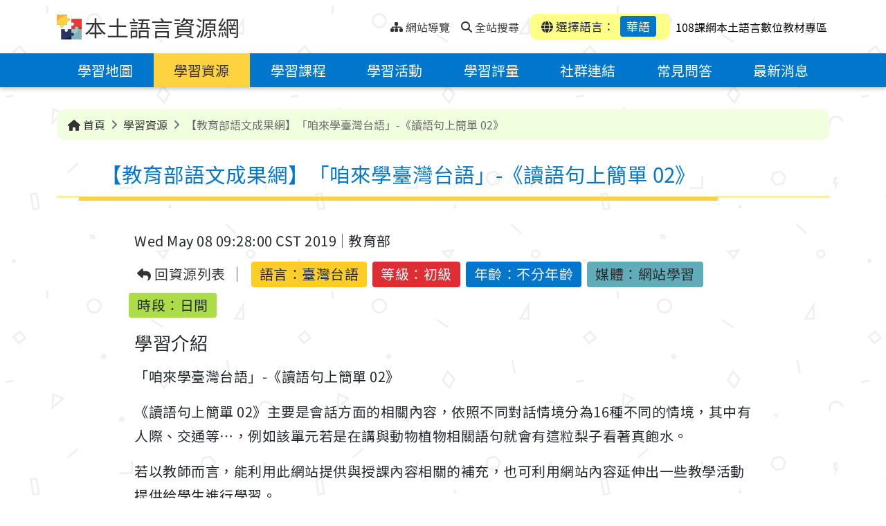

--- FILE ---
content_type: text/html;charset=UTF-8
request_url: https://mhi.moe.edu.tw/resource/TSMhiResource-000535/
body_size: 10499
content:
<!DOCTYPE html>
<html lang="zh-Hant">

	<head>
		<!--member email: , first name: -->
		<!--google host verification-->
		<meta name="google-site-verification" content="sCFntV8CsCWXwz9DXsJXCPbB3Xeix6w4hdEHrnHkkbY" />
		
		<meta http-equiv="Content-Type" content="text/html; charset=utf-8" />
		<title>【教育部語文成果網】「咱來學臺灣台語」-《讀語句上簡單 02》 - 本土語言資源網</title>
		<meta http-equiv="X-UA-Compatible" content="IE=edge">
		<meta name="viewport" content="width=device-width, initial-scale=1.0">
		<meta name="author" content="新安資訊股份有限公司 Thesys">
		<meta name="description" content="">
		<meta name="keywords" content="本土語言,閩南語,台語,客家話,原住民語,語言學習">
		<meta name="copyright" content="教育部版權所有 © 2023 All rights reserved.">
		
		<link rel="shortcut icon" href="/system/modules/com.thesys.project.mhi/resources/images/favicon.ico" type="image/vnd.microsoft.icon" />
		<link rel="stylesheet" href="/export/system/modules/com.thesys.project.mhi/resources/css/bootstrap.min.css">
		<link rel="stylesheet" href="/export/system/modules/com.thesys.project.mhi/resources/css/all.min.css">
		<link rel="stylesheet" href="/export/system/modules/com.thesys.project.mhi/resources/css/swiper-bundle.min.css">
		<link rel="stylesheet" href="/export/system/modules/com.thesys.project.mhi/resources/css/select2.min.css">
		<link rel="stylesheet" href="/export/system/modules/com.thesys.project.mhi/resources/css/owl.carousel.min.css">
		<link rel="stylesheet" href="/export/system/modules/com.thesys.project.mhi/resources/css/thesys.css">
		
		<link rel="stylesheet" href="/export/system/modules/com.thesys.project.mhi/resources/css/style.css_1914478766.css">
				<!-- Matomo -->
				<script type="text/javascript">
				  var _paq = window._paq = window._paq || [];
				  /* tracker methods like "setCustomDimension" should be called before "trackPageView" */
				  _paq.push(['trackPageView']);
				  _paq.push(['enableLinkTracking']);
				  (function() {
					var u="//analytics.thesys.com.tw/piwik/";
					_paq.push(['setTrackerUrl', u+'matomo.php']);
					_paq.push(['setSiteId', '18']);
					var d=document, g=d.createElement('script'), s=d.getElementsByTagName('script')[0];
					g.type='text/javascript'; g.async=true; g.src=u+'matomo.js'; s.parentNode.insertBefore(g,s);
				  })();
				</script>
				<!-- End Matomo Code -->				
			<script src="/export/system/modules/com.thesys.project.mhi/resources/js/jquery-3.6.1.min.js"></script>
		<script src="/export/system/modules/com.thesys.project.mhi/resources/js/thesys.js"></script>
		
		<!-- Global site tag (gtag.js) - Google Analytics -->
		<script async src="https://www.googletagmanager.com/gtag/js?id=UA-106164561-5"></script>
		<script>
			window.dataLayer = window.dataLayer || [];
			function gtag(){dataLayer.push(arguments);}
			gtag('js', new Date());

			gtag('config', 'UA-106164561-5');
		</script>
		
		<script>
			var page_view_auth_key = "f4968dd03b384511bd0c0d00baf6ea31UXxQeWYJrR";
		</script>
		<script type="text/javascript" src="https://mhi.moe.edu.tw/backend/static/js/pageviews.js" charset="UTF-8"></script>
		<!--theUrl: http://localhost:8080/opencms/system/modules/com.thesys.project.mhi/templates/templateMain.jsp, domain: http://localhost80-->
		<!--logoutTime: 15-->
	</head>


	<body class="ch">
		<!-- header -->
			<header>
<!--expiredDateTime: Sun Aug 17 15:12:55 CST 292278994, isExpired: false-->
	<!--resFilePath: /resource/.content/resource/TSMhiResource_00532.xml-->
	<!--queryParam: -->
	<!--langVal: /001/,/003/-->
	<!--encodePath: %2Fresource%2FTSMhiResource-000535%2F-->
	<!--detailUuid: 9d66d2a8-1c65-11ee-a795-20cf30afafe5-->
	<a href="#content" class="visually-hidden-focusable" tabindex="1" title="跳到中央內容區塊">跳到中央內容區塊</a>
	<div class="topnav">
		<div class="container">
			<div class="nav-L">
				<img src="/export/system/modules/com.thesys.project.mhi/resources/images/logo.png" alt="本土語言資源網logo">
				<h1><a href="/?lang=" tabindex="1" title="本土語言資源網">本土語言資源網</a></h1>
				
				<ul class="nav">
					<div class="div_u">
						<a accesskey="U" href="#U" tabindex="1" title="上部選單" style="transform: translate(-10px,0px)">:::<span class="sr-only">上部選單</span></a>
					</div>
					
					<li>
						<a href="/site-map/?lang=" tabindex="1" title="網站導覽">
							<i class="fa-solid fa-sitemap"></i>
							<span>網站導覽</span>
						</a>
					</li>
					<li>
					
						<a href="/search/?lang=" accesskey="S" tabindex="1" title="全站搜尋">
							<i class="fa-solid fa-magnifying-glass"></i>
							<span>全站搜尋</span>
						</a>
					</li>
					</ul>
			</div>
			<div class="nav-R">
				<div class="mobiBtn" >
					<a href="javascript:void(0)" class="menu-btn" title="選單"><span class="sr-only">選單</span></a>
				</div>
				<div class="language">
					<div class="item"><i class="fa-solid fa-globe"></i> 選擇語言：
						<a href="#languageBlk" id="chooseLang" class="active"
						   title="選擇語言：華語(開啟懸浮視窗)" data-bs-toggle="modal" tabindex="1">華語</a></div>
				</div>
				<div>	
					<a href="/eduCloud/learning-resource/" target="_blank" accesskey="S" tabindex="1" title="108課綱本土語言數位教材專區">
						<span style="padding-left: 5px; color: black;">108課綱本土語言數位教材專區</span>
					</a>
				</div>
			</div>
			
			</div>
	</div>
	
	<div class="modal fade" id="languageBlk" style="display: none;" aria-hidden="true">
		<div class="modal-dialog modal-lg">
			<div class="modal-content">
				<button type="button" class="btn-close" data-bs-dismiss="modal" aria-label="Close" tabindex="1" title="關閉">
					<i class="fa-solid fa-xmark"></i>
					<span class="sr-only">關閉</span>
				</button>
				<div class="title">
					<h2>選擇語言</h2>
				</div>
				<div class="content">
					<div class="entryBtn entryBtn_collapse entryBtn-bg" id="collapseGroup">
						
						<!--閩南, 客語, 閩東-->
						
						<div class="lang-top">
							<!--langPath: language/001/, lang: -->
									<div class="item active">
										<a href="/resource/TSMhiResource-000535/" title="華語" class="collapseBtn"  tabindex="2" aria-expanded="false">
											<span class="">華語</span>
										</a>

										</div>


								<!--langPath: language/003/, lang: -->
									<div class="item ">
										<a href="/resource/TSMhiResource-000535/?lang=/003/" title="臺灣台語" class="collapseBtn"  tabindex="3" aria-expanded="false">
											<span class="">臺灣台語</span>
										</a>

										</div>


								<!--langPath: language/004/, lang: -->
									<div class="item ">
										<a href="#collapse_hakka" title="臺灣客語(點選展開/收合)" class="collapseBtn" data-bs-toggle="collapse" role="button" tabindex="4" aria-expanded="false">
											<span class="dropdown-toggle">臺灣客語</span>
										</a>

										<div class="collapseGroup collapse" id="collapse_hakka" data-bs-parent="#collapseGroup">
												<ul>
													<!--langSubPath: language/004/01/,  langParam: /004/01/-->

														<li>
															<a href="/resource/?lang=/004/01/" title="客語四縣腔" tabindex="4">客語四縣腔</a>
														</li>
													<!--langSubPath: language/004/02/,  langParam: /004/02/-->

														<li>
															<a href="/resource/?lang=/004/02/" title="客語海陸腔" tabindex="4">客語海陸腔</a>
														</li>
													<!--langSubPath: language/004/03/,  langParam: /004/03/-->

														<li>
															<a href="/resource/?lang=/004/03/" title="客語大埔腔" tabindex="4">客語大埔腔</a>
														</li>
													<!--langSubPath: language/004/04/,  langParam: /004/04/-->

														<li>
															<a href="/resource/?lang=/004/04/" title="客語饒平腔" tabindex="4">客語饒平腔</a>
														</li>
													<!--langSubPath: language/004/05/,  langParam: /004/05/-->

														<li>
															<a href="/resource/?lang=/004/05/" title="客語詔安腔" tabindex="4">客語詔安腔</a>
														</li>
													<!--langSubPath: language/004/06/,  langParam: /004/06/-->

														<li>
															<a href="/resource/?lang=/004/06/" title="客語南四縣腔" tabindex="4">客語南四縣腔</a>
														</li>
													</ul>
											</div>
										</div>


								<!--langPath: language/005/, lang: -->
									<div class="item ">
										<a href="/resource/?lang=/005/" title="馬祖語" class="collapseBtn"  tabindex="5" aria-expanded="false">
											<span class="">馬祖語</span>
										</a>

										</div>


								</div>
						<!--原住民族語-->
						<div class="lang-bottom">
							<!--thelangPath: language/000/-->
								<!--thelangPath: language/001/-->
								<!--thelangPath: language/003/-->
								<!--thelangPath: language/004/-->
								<!--thelangPath: language/005/-->
								<!--thelangPath: language/006/-->
								<div class="item">
										<a href="#collapse_6" title="阿美語(點選展開/收合)" class="collapseBtn" data-bs-toggle="collapse" role="button" tabindex="6" aria-expanded="false">
											<span class="dropdown-toggle">阿美語</span>
										</a>
										
										<div class="collapseGroup collapse" id="collapse_6" data-bs-parent="#collapseGroup">
												<ul>
													<!--/*若 backUrl 為內容頁，檢查語言是否存在，若無則返回列表頁*/-->
														<li>
															<a href="/resource/?lang=/006/01/" title="南勢阿美語" tabindex="6">南勢阿美語</a>
														</li>
													<!--/*若 backUrl 為內容頁，檢查語言是否存在，若無則返回列表頁*/-->
														<li>
															<a href="/resource/?lang=/006/02/" title="秀姑巒阿美語" tabindex="6">秀姑巒阿美語</a>
														</li>
													<!--/*若 backUrl 為內容頁，檢查語言是否存在，若無則返回列表頁*/-->
														<li>
															<a href="/resource/?lang=/006/03/" title="海岸阿美語" tabindex="6">海岸阿美語</a>
														</li>
													<!--/*若 backUrl 為內容頁，檢查語言是否存在，若無則返回列表頁*/-->
														<li>
															<a href="/resource/?lang=/006/04/" title="馬蘭阿美語" tabindex="6">馬蘭阿美語</a>
														</li>
													<!--/*若 backUrl 為內容頁，檢查語言是否存在，若無則返回列表頁*/-->
														<li>
															<a href="/resource/?lang=/006/05/" title="恆春阿美語" tabindex="6">恆春阿美語</a>
														</li>
													</ul>
											</div>
										</div>
									
								<!--thelangPath: language/007/-->
								<div class="item">
										<a href="#collapse_7" title="泰雅語(點選展開/收合)" class="collapseBtn" data-bs-toggle="collapse" role="button" tabindex="7" aria-expanded="false">
											<span class="dropdown-toggle">泰雅語</span>
										</a>
										
										<div class="collapseGroup collapse" id="collapse_7" data-bs-parent="#collapseGroup">
												<ul>
													<!--/*若 backUrl 為內容頁，檢查語言是否存在，若無則返回列表頁*/-->
														<li>
															<a href="/resource/?lang=/007/01/" title="賽考利克泰雅語" tabindex="7">賽考利克泰雅語</a>
														</li>
													<!--/*若 backUrl 為內容頁，檢查語言是否存在，若無則返回列表頁*/-->
														<li>
															<a href="/resource/?lang=/007/02/" title="澤敖利泰雅語" tabindex="7">澤敖利泰雅語</a>
														</li>
													<!--/*若 backUrl 為內容頁，檢查語言是否存在，若無則返回列表頁*/-->
														<li>
															<a href="/resource/?lang=/007/03/" title="汶水泰雅語" tabindex="7">汶水泰雅語</a>
														</li>
													<!--/*若 backUrl 為內容頁，檢查語言是否存在，若無則返回列表頁*/-->
														<li>
															<a href="/resource/?lang=/007/04/" title="萬大泰雅語" tabindex="7">萬大泰雅語</a>
														</li>
													<!--/*若 backUrl 為內容頁，檢查語言是否存在，若無則返回列表頁*/-->
														<li>
															<a href="/resource/?lang=/007/05/" title="四季泰雅語" tabindex="7">四季泰雅語</a>
														</li>
													<!--/*若 backUrl 為內容頁，檢查語言是否存在，若無則返回列表頁*/-->
														<li>
															<a href="/resource/?lang=/007/06/" title="宜蘭澤敖利泰雅語" tabindex="7">宜蘭澤敖利泰雅語</a>
														</li>
													</ul>
											</div>
										</div>
									
								<!--thelangPath: language/008/-->
								<div class="item">
										<a href="#collapse_8" title="排灣語(點選展開/收合)" class="collapseBtn" data-bs-toggle="collapse" role="button" tabindex="8" aria-expanded="false">
											<span class="dropdown-toggle">排灣語</span>
										</a>
										
										<div class="collapseGroup collapse" id="collapse_8" data-bs-parent="#collapseGroup">
												<ul>
													<!--/*若 backUrl 為內容頁，檢查語言是否存在，若無則返回列表頁*/-->
														<li>
															<a href="/resource/?lang=/008/01/" title="東排灣語" tabindex="8">東排灣語</a>
														</li>
													<!--/*若 backUrl 為內容頁，檢查語言是否存在，若無則返回列表頁*/-->
														<li>
															<a href="/resource/?lang=/008/02/" title="北排灣語" tabindex="8">北排灣語</a>
														</li>
													<!--/*若 backUrl 為內容頁，檢查語言是否存在，若無則返回列表頁*/-->
														<li>
															<a href="/resource/?lang=/008/03/" title="中排灣語" tabindex="8">中排灣語</a>
														</li>
													<!--/*若 backUrl 為內容頁，檢查語言是否存在，若無則返回列表頁*/-->
														<li>
															<a href="/resource/?lang=/008/04/" title="南排灣語" tabindex="8">南排灣語</a>
														</li>
													</ul>
											</div>
										</div>
									
								<!--thelangPath: language/009/-->
								<div class="item">
										<a href="#collapse_9" title="布農語(點選展開/收合)" class="collapseBtn" data-bs-toggle="collapse" role="button" tabindex="9" aria-expanded="false">
											<span class="dropdown-toggle">布農語</span>
										</a>
										
										<div class="collapseGroup collapse" id="collapse_9" data-bs-parent="#collapseGroup">
												<ul>
													<!--/*若 backUrl 為內容頁，檢查語言是否存在，若無則返回列表頁*/-->
														<li>
															<a href="/resource/?lang=/009/01/" title="卓群布農語" tabindex="9">卓群布農語</a>
														</li>
													<!--/*若 backUrl 為內容頁，檢查語言是否存在，若無則返回列表頁*/-->
														<li>
															<a href="/resource/?lang=/009/02/" title="卡群布農語" tabindex="9">卡群布農語</a>
														</li>
													<!--/*若 backUrl 為內容頁，檢查語言是否存在，若無則返回列表頁*/-->
														<li>
															<a href="/resource/?lang=/009/03/" title="丹群布農語" tabindex="9">丹群布農語</a>
														</li>
													<!--/*若 backUrl 為內容頁，檢查語言是否存在，若無則返回列表頁*/-->
														<li>
															<a href="/resource/?lang=/009/04/" title="巒群布農語" tabindex="9">巒群布農語</a>
														</li>
													<!--/*若 backUrl 為內容頁，檢查語言是否存在，若無則返回列表頁*/-->
														<li>
															<a href="/resource/?lang=/009/05/" title="郡群布農語" tabindex="9">郡群布農語</a>
														</li>
													</ul>
											</div>
										</div>
									
								<!--thelangPath: language/010/-->
								<div class="item">
										<a href="#collapse_10" title="卑南語(點選展開/收合)" class="collapseBtn" data-bs-toggle="collapse" role="button" tabindex="10" aria-expanded="false">
											<span class="dropdown-toggle">卑南語</span>
										</a>
										
										<div class="collapseGroup collapse" id="collapse_10" data-bs-parent="#collapseGroup">
												<ul>
													<!--/*若 backUrl 為內容頁，檢查語言是否存在，若無則返回列表頁*/-->
														<li>
															<a href="/resource/?lang=/010/01/" title="南王卑南語" tabindex="10">南王卑南語</a>
														</li>
													<!--/*若 backUrl 為內容頁，檢查語言是否存在，若無則返回列表頁*/-->
														<li>
															<a href="/resource/?lang=/010/02/" title="知本卑南語" tabindex="10">知本卑南語</a>
														</li>
													<!--/*若 backUrl 為內容頁，檢查語言是否存在，若無則返回列表頁*/-->
														<li>
															<a href="/resource/?lang=/010/03/" title="西群卑南語" tabindex="10">西群卑南語</a>
														</li>
													<!--/*若 backUrl 為內容頁，檢查語言是否存在，若無則返回列表頁*/-->
														<li>
															<a href="/resource/?lang=/010/04/" title="建和卑南語" tabindex="10">建和卑南語</a>
														</li>
													</ul>
											</div>
										</div>
									
								<!--thelangPath: language/011/-->
								<div class="item">
										<a href="#collapse_11" title="魯凱語(點選展開/收合)" class="collapseBtn" data-bs-toggle="collapse" role="button" tabindex="11" aria-expanded="false">
											<span class="dropdown-toggle">魯凱語</span>
										</a>
										
										<div class="collapseGroup collapse" id="collapse_11" data-bs-parent="#collapseGroup">
												<ul>
													<!--/*若 backUrl 為內容頁，檢查語言是否存在，若無則返回列表頁*/-->
														<li>
															<a href="/resource/?lang=/011/01/" title="東魯凱語" tabindex="11">東魯凱語</a>
														</li>
													<!--/*若 backUrl 為內容頁，檢查語言是否存在，若無則返回列表頁*/-->
														<li>
															<a href="/resource/?lang=/011/02/" title="霧台魯凱語" tabindex="11">霧台魯凱語</a>
														</li>
													<!--/*若 backUrl 為內容頁，檢查語言是否存在，若無則返回列表頁*/-->
														<li>
															<a href="/resource/?lang=/011/03/" title="大武魯凱語" tabindex="11">大武魯凱語</a>
														</li>
													<!--/*若 backUrl 為內容頁，檢查語言是否存在，若無則返回列表頁*/-->
														<li>
															<a href="/resource/?lang=/011/04/" title="多納魯凱語" tabindex="11">多納魯凱語</a>
														</li>
													<!--/*若 backUrl 為內容頁，檢查語言是否存在，若無則返回列表頁*/-->
														<li>
															<a href="/resource/?lang=/011/05/" title="茂林魯凱語" tabindex="11">茂林魯凱語</a>
														</li>
													<!--/*若 backUrl 為內容頁，檢查語言是否存在，若無則返回列表頁*/-->
														<li>
															<a href="/resource/?lang=/011/06/" title="萬山魯凱語" tabindex="11">萬山魯凱語</a>
														</li>
													</ul>
											</div>
										</div>
									
								<!--thelangPath: language/012/-->
								<div class="item">
										<a href="/resource/?lang=/012/" title="鄒語" class="collapseBtn"  tabindex="12" aria-expanded="false">
											<span class="">鄒語</span>
										</a>
										
										</div>
									
								<!--thelangPath: language/013/-->
								<div class="item">
										<a href="/resource/?lang=/013/" title="賽夏語" class="collapseBtn"  tabindex="13" aria-expanded="false">
											<span class="">賽夏語</span>
										</a>
										
										</div>
									
								<!--thelangPath: language/014/-->
								<div class="item">
										<a href="/resource/?lang=/014/" title="雅美語" class="collapseBtn"  tabindex="14" aria-expanded="false">
											<span class="">雅美語</span>
										</a>
										
										</div>
									
								<!--thelangPath: language/015/-->
								<div class="item">
										<a href="/resource/?lang=/015/" title="邵語" class="collapseBtn"  tabindex="15" aria-expanded="false">
											<span class="">邵語</span>
										</a>
										
										</div>
									
								<!--thelangPath: language/016/-->
								<div class="item">
										<a href="/resource/?lang=/016/" title="噶瑪蘭語" class="collapseBtn"  tabindex="16" aria-expanded="false">
											<span class="">噶瑪蘭語</span>
										</a>
										
										</div>
									
								<!--thelangPath: language/017/-->
								<div class="item">
										<a href="/resource/?lang=/017/" title="太魯閣語" class="collapseBtn"  tabindex="17" aria-expanded="false">
											<span class="">太魯閣語</span>
										</a>
										
										</div>
									
								<!--thelangPath: language/018/-->
								<div class="item">
										<a href="/resource/?lang=/018/" title="撒奇萊雅語" class="collapseBtn"  tabindex="18" aria-expanded="false">
											<span class="">撒奇萊雅語</span>
										</a>
										
										</div>
									
								<!--thelangPath: language/019/-->
								<div class="item">
										<a href="#collapse_19" title="賽德克語(點選展開/收合)" class="collapseBtn" data-bs-toggle="collapse" role="button" tabindex="19" aria-expanded="false">
											<span class="dropdown-toggle">賽德克語</span>
										</a>
										
										<div class="collapseGroup collapse" id="collapse_19" data-bs-parent="#collapseGroup">
												<ul>
													<!--/*若 backUrl 為內容頁，檢查語言是否存在，若無則返回列表頁*/-->
														<li>
															<a href="/resource/?lang=/019/01/" title="都達賽德克語" tabindex="19">都達賽德克語</a>
														</li>
													<!--/*若 backUrl 為內容頁，檢查語言是否存在，若無則返回列表頁*/-->
														<li>
															<a href="/resource/?lang=/019/02/" title="德固達雅賽德克語" tabindex="19">德固達雅賽德克語</a>
														</li>
													<!--/*若 backUrl 為內容頁，檢查語言是否存在，若無則返回列表頁*/-->
														<li>
															<a href="/resource/?lang=/019/03/" title="德鹿谷賽德克語" tabindex="19">德鹿谷賽德克語</a>
														</li>
													</ul>
											</div>
										</div>
									
								<!--thelangPath: language/020/-->
								<div class="item">
										<a href="/resource/?lang=/020/" title="拉阿魯哇語" class="collapseBtn"  tabindex="20" aria-expanded="false">
											<span class="">拉阿魯哇語</span>
										</a>
										
										</div>
									
								<!--thelangPath: language/021/-->
								<div class="item">
										<a href="/resource/?lang=/021/" title="卡那卡那富語" class="collapseBtn"  tabindex="21" aria-expanded="false">
											<span class="">卡那卡那富語</span>
										</a>
										
										</div>
									
								</div>
						
					</div>
				</div>
			</div>
		</div>
	</div>
	
	<div class="menu" >
		<div class="container">
			<!-- 主選單 -->
			<ul class="nav">
		<!--msgKey: mhi.learning-map.Title., langCode: , menuTitle: ???mhi.learning-map.Title.???-->
			
			<li  class="">
						<!--navPath: /learning-map/-->
						<a href="/learning-map/?lang=" title="學習地圖">學習地圖</a>
					</li>
				<!--msgKey: mhi.resource.Title., langCode: , menuTitle: ???mhi.resource.Title.???-->
			
			<li  class="active">
						<!--navPath: /resource/-->
						<a href="/resource/?lang=" title="學習資源">學習資源</a>
					</li>
				<!--msgKey: mhi.course.Title., langCode: , menuTitle: ???mhi.course.Title.???-->
			
			<li  class="">
						<!--navPath: /course/-->
						<a href="/course/?lang=" title="學習課程">學習課程</a>
					</li>
				<!--msgKey: mhi.activity.Title., langCode: , menuTitle: ???mhi.activity.Title.???-->
			
			<li  class="">
						<!--navPath: /activity/-->
						<a href="/activity/?lang=" title="學習活動">學習活動</a>
					</li>
				<!--msgKey: mhi.exam.Title., langCode: , menuTitle: ???mhi.exam.Title.???-->
			
			<li  class="">
						<!--navPath: /exam/-->
						<a href="/exam/?lang=" title="學習評量">學習評量</a>
					</li>
				<!--msgKey: mhi.share-links.Title., langCode: , menuTitle: ???mhi.share-links.Title.???-->
			
			<li  class="">
						<!--navPath: /share-links/-->
						<a href="/share-links/?lang=" title="社群連結">社群連結</a>
					</li>
				<!--msgKey: mhi.faq.Title., langCode: , menuTitle: ???mhi.faq.Title.???-->
			
			<li  class="">
						<!--navPath: /faq/-->
						<a href="/faq/?lang=" title="常見問答">常見問答</a>
					</li>
				<!--msgKey: mhi.latest-news.Title., langCode: , menuTitle: ???mhi.latest-news.Title.???-->
			
			<li  class="">
						<!--navPath: /latest-news/-->
						<a href="/latest-news/?lang=" title="最新消息">最新消息</a>
					</li>
				<!--msgKey: mhi.featured.Title., langCode: , menuTitle: ???mhi.featured.Title.???-->
			
			<!--msgKey: mhi.instructions-for-use.Title., langCode: , menuTitle: ???mhi.instructions-for-use.Title.???-->
			
			<!--msgKey: mhi.search.Title., langCode: , menuTitle: ???mhi.search.Title.???-->
			
			</ul>
	
	
</div>
	</div>
</header><main>
				<div class="pic"></div>
				<div class="pic"></div>
				<!--輪播圖片-->
				








	
	
	
	
	









<div class="container">
	<div class="breadcrumbBlk">
		<ol class="breadcrumb">
			
			
			<li class="breadcrumb-item"><a href="/?lang=" title="首頁"><i class="fa-solid fa-house"></i> 首頁</a></li>
			
				
				

				
				
					
						 
						
						
						
						
					
						 
						
						
						
						
							<!--subPath: /resource/, / count: 2-->
							<!--介面語言-->
							
							
								
								
									
								
							
							
							
							
							
							<!--folderName: resource-->
							
							
							 
							<!--msgKey: mhi.resource.Title., langCode: , subTitle: 學習資源-->
							
						
							
							
								
							
						
						
							
								
									
										<li class="breadcrumb-item active" aria-current="page">
											<a href="/resource/?lang=" title="學習資源">
												學習資源
											</a>
										</li>
										<li class="breadcrumb-item active" aria-current="page">【教育部語文成果網】「咱來學臺灣台語」-《讀語句上簡單 02》</li>
									
									
								
							
							
						
					
						 
						
						
						
						
					
						 
						
						
						
						
					
						 
						
						
						
						
					
						 
						
						
						
						
					
						 
						
						
						
						
					
						 
						
						
						
						
					
						 
						
						
						
						
					
						 
						
						
						
						
					
						 
						
						
						
						
					
				
				<!--site-map-->
				
			
		</ol>
	</div>
</div>

<!--介面語言-->
					<!--pageTitle: 學習資源, msgKey: mhi.resource.Title.-->
					
					<div class="container">
						<div class="div_c">
							<a accesskey="C" id="content" href="#C" title="中央內容區域" style="position: absolute;transform: translate(-20px,8px)">:::<span class="sr-only">中央內容區域</span></a>
						</div>
						
						<div class="title detail">
							<!--resType: TSMhiResource-->
									<h2>【教育部語文成果網】「咱來學臺灣台語」-《讀語句上簡單 02》</h2>
									
								</div>
					</div>
				<noscript>
					<div style="color:#333; width: 100%; text-align: center;">
						您的瀏覽器不支援JavaScript功能，若網頁功能無法正常使用時，請開啟瀏覽器JavaScript狀態。</div>
				</noscript>
				<div  id="container" class="container" ><div class="detail">
		
		<div class="content">
			
			<div class="info">
		<div class="info-source">
			<div class="date" >Wed May 08 09:28:00 CST 2019</div>
			<div class="source">教育部</div>
		</div>
		
		<ul>
			<li class="back"><a href="/resource/?lang=" title="回資源列表"><i class="fa-solid fa-reply"></i> 回資源列表</a></li>
			<li class="eduLang">語言：<span>臺灣台語</span></li>
            <li>等級：初級</li>
			<li>年齡：不分年齡</li>
			<li>媒體：網站學習</li>
			<li>時段：日間</li>
			</ul>
	</div>
	<script>
		let eduMember = ''; //"{\"email\":\"trjh@mail.phc.edu.tw\",\"idToken\":\"eyJraWQiOiJNT0VTSUdOIiwidHlwIjoiSldUIiwiYWxnIjoiUlMyNTYifQ.[base64].[base64]\",\"isTeacher\":\"true\",\"loginTime\":\"2024-11-29T13:31:25.447+08:00\",\"memberName\":\"moetest.phctea\",\"schoolId\":\"164513\",\"subId\":\"0a50cdfe-8e88-4201-bd07-7d6a19a9172e\"}"; 
		
		//設置 member JSON
		
		if(eduMember != null && eduMember != ''){
			// 將需上傳的資料( edu 會員 & 下載檔案相關資料)整理成 JSON
			//eduMember = JSON.parse(eduMember);
			eduMember = eduMember //map str to JSON 
			.trim()
			.slice(1, -1)
			.split(',')
			.reduce(function(obj, v) {
				var val = v.trim().split('=');
				// define object property
				obj[val[0]] = val[1];
				// return object reference
				return obj;
				// set initial parameter as empty object
			}, {});
			
			//console.log('eduMember: '+ JSON.stringify(eduMember));
			
			document.addEventListener("DOMContentLoaded", function () {
				let entryTime = new Date(); //進入此資源的時間
				window.addEventListener('beforeunload', function (event) {
					// 自定義邏輯：提示或阻止頁面重整與跳轉
					const confirmationMessage = '您確定要離開此頁面嗎？未保存的更改將會遺失！';
					const targetUrl = document.activeElement?.href;
					const currentDomain = window.location.origin;
					// 判斷是否為站內連結且不等於當前頁面
					if (targetUrl && targetUrl.startsWith(currentDomain) && targetUrl !== window.location.href) {
						//console.log('使用者即將跳轉到站內其他頁面: ', targetUrl);
						//離開資源時送出查看資源 JSON
						sendViewResInfoToEdu(eduMember, entryTime);

					} else {
						//console.log('使用者可能正在重整或關閉頁面。');
					}

					// 顯示確認對話框，阻止頁面離開
					event.preventDefault(); // 部分瀏覽器需要
					event.returnValue = confirmationMessage; // 顯示提示訊息
					// 可選：阻止跳轉的邏輯
					return confirmationMessage;
				});

			});
			
		}
		
		
		//eduCloud detail resource中, 查看資完結束時, 上傳 JSON至 eduLRS API
		function sendViewResInfoToEdu(eduMember, entryTime){
			//console.log('eduMember: '+ JSON.stringify(eduMember));
			if(eduMember.email != null && eduMember.email != ''){
				var memEmail = eduMember.email;
				var memName = eduMember.memberName;
				var schoolId = eduMember.schoolId;
				var subId = eduMember.subId;
				var isTeacher = eduMember.isTeacher;

				var sendJson = new Object();
				//使用者
				var actorObj = new Object(); 
				var accountObj = new Object();
				actorObj.objectType = "Agent";
				actorObj.name = memName;
				accountObj.homePage = "mailto:"+memEmail;
				accountObj.name = (isTeacher?'老師':'學生');
				actorObj.account = accountObj;

				//使用學習行為
				var verbObj = new Object(); 
				var displayObj = new Object();
				verbObj.id = "http://id.tincanapi.com/verb/viewed";
				displayObj['zh-TW'] = "查看";
				verbObj.display = displayObj;

				//下載內容相關
				var objectObj = new Object();
				objectObj.objectType = "Activity";
				objectObj.id = document.location.origin + document.location.pathname;
				var definitionObj = new Object(); //此 xml相關資訊
				var nameObj = new Object();
				var xmlTitle = $(".container .detail h2").text(); //xml title
				//console.log('xmlTitle: '+xmlTitle);
				nameObj['zh-TW'] = xmlTitle;
				definitionObj.name = nameObj;
				definitionObj.type = "https://w3id.org/xapi/acrossx/activities/webpage";
				var extensionsObj = new Object();
				var eduLang = $('.info ul .eduLang span').text();
				//console.log('eduLang: '+eduLang);
				var eduStage = $('.info ul .stage108').text();
				//console.log('eduStage: '+eduStage);
				let array = [];
				array[0] = eduLang + "|"+eduStage+"|"+xmlTitle;
				extensionsObj['https://w3id.org/xapi/acrossx/extensions/alignment'] = array;
				definitionObj.extensions = extensionsObj;
				objectObj.definition = definitionObj;

				//resultObj 資源查看時間 (ISO8601 Duration) = 進入資源時間 - 離開時間
				var departureTime = new Date(); //離開時間
				var durationMs = departureTime - entryTime;
				var duration = msToISO8601Duration(durationMs);
				//console.log("ISO 8601 Duration of check learning resource:", duration);
				var resultObj = new Object();
				resultObj.duration = duration;

				//學校 context
				var contextObj = new Object();
				var teamObj = new Object();
				teamObj.name = schoolId;
				teamObj.mbox = "mailto:" + schoolId + "@cloud.edu.tw";
				teamObj.objectType = "Group";
				contextObj.team = teamObj;
				contextObj.language = "zh-TW";
				extensionsObj = new Object();
				extensionsObj['https://w3id.org/xapi/acrossx/extensions/by-whom'] = [subId];
				extensionsObj['http://id.tincanapi.com/extension/location'] = "臺北市"; //暫時
				contextObj.extensions = extensionsObj;
				contextObj.platform = document.location.origin;

				sendJson.actor = actorObj;
				sendJson.verb = verbObj;
				sendJson.object = objectObj;
				sendJson.result = resultObj;
				sendJson.context = contextObj;
				sendJson.timestamp = getCurrentFormattedTime(departureTime); //結束查看時間

				console.log('sendJson: '+JSON.stringify(sendJson));
				// 上傳 eLRS前先建立送出資料的紀錄
				$.ajax({
					url: '/system/modules/com.thesys.project.mhi/page/process/generateLRSLog.jsp', // 相對路徑指向目標 JSP
					method: 'POST', 
					contentType: 'application/json',
					data: JSON.stringify(sendJson), 
					success: function(result) {
						console.log('result: '+result);
					},
					error: function(data) {
						console.error('ajax error: '+data.message);
					}
				});
				
				//console.log('entryTime: '+entryTime);
				//準備轉交至 process jsp POST JSON
				$.ajax({
					url: '/eduCloud/send-process.jsp',
					method: 'POST', 
					contentType: 'application/json',
					data: JSON.stringify(sendJson), 
					success: function(result) {
						console.log('result: '+result);

					},error: function(data) {
						console.error('ajax error: '+data.message);
					}
				});
			}
			
		}
		
		function getCurrentFormattedTime(departureTime) {
			const year = departureTime.getFullYear();
			const month = String(departureTime.getMonth() + 1).padStart(2, '0');
			const day = String(departureTime.getDate()).padStart(2, '0');
			const hours = String(departureTime.getHours()).padStart(2, '0');
			const minutes = String(departureTime.getMinutes()).padStart(2, '0');
			const seconds = String(departureTime.getSeconds()).padStart(2, '0');
			const milliseconds = String(departureTime.getMilliseconds()).padStart(3, '0');

			const timezoneOffset = -departureTime.getTimezoneOffset();
			const absOffsetHours = String(Math.floor(Math.abs(timezoneOffset) / 60)).padStart(2, '0');
			const absOffsetMinutes = String(Math.abs(timezoneOffset) % 60).padStart(2, '0');
			const timezoneSign = timezoneOffset >= 0 ? '+' : '-';
			const timezone = timezoneSign + absOffsetHours + ":"+absOffsetMinutes; //":";
			
			var result = year + "-" + month + "-" + day +"T"+hours+":"+minutes+":"+seconds+"."+milliseconds+timezone;
			//console.log("result: "+result);
			return result;
		}
		
		function msToISO8601Duration(ms) { //轉換為 ISO8601Duration
			var totalSeconds = Math.floor( Math.abs(ms) / 1000);
			var seconds = totalSeconds % 60;
			var totalMinutes = Math.floor(totalSeconds / 60);
			var minutes = totalMinutes % 60;
			var totalHours = Math.floor(totalMinutes / 60);
			var hours = totalHours % 24;
			var days = Math.floor(totalHours / 24);

			// 組合 ISO 8601 時間區間格式
			var duration = "P";
			if (days > 0) duration += days + "D";
			if (hours > 0 || minutes > 0 || seconds > 0) {
				duration += "T";
				if (hours > 0) duration += hours + "H";
				if (minutes > 0) duration += minutes + "M";
				if (seconds > 0) duration += seconds + "S";
			}
			return duration;
		}
		
	</script>
	
<h3>學習介紹</h3>
	<p>「咱來學臺灣台語」-《讀語句上簡單 02》</p>
<p>《讀語句上簡單 02》主要是會話方面的相關內容，依照不同對話情境分為16種不同的情境，其中有人際、交通等…，例如該單元若是在講與動物植物相關語句就會有這粒梨子看著真飽水。</p>
<p>若以教師而言，能利用此網站提供與授課內容相關的補充，也可利用網站內容延伸出一些教學活動提供給學生進行學習。</p>
<p>以自學者而言，能依照自身的學習興趣、與生活環境、工作相關的內容來挑選相關主題進行學習，也可以閱讀全篇內容，能增加會話能力。</p><hr>
			<h3>相關連結</h3>
	<div class="link-item">
		<ul>
			<li>
					<a href="https://language.moe.gov.tw/upload/download/jts/03%E8%AA%9E%E5%8F%A52.pdf" target="_blank" title="【教育部語文成果網】「咱來學臺灣台語」-《讀語句上簡單 02》(另開新視窗)">
						【教育部語文成果網】「咱來學臺灣台語」-《讀語句上簡單 02》(另開新視窗)</a>
				</li>
			</ul>
	</div>
	
<!--rescurrentFolder: /resource/-->
			
			</div>
	</div>
</div></main>

			<!-- footer -->
			<footer>
	<div class="container">
		<div class="div_b"> 
			<a accesskey="B" href="#B" title="版權資訊區" style="position: absolute;transform: translate(-20px,-20px)">:::<span class="sr-only">版權資訊區</span></a>
		</div>
		<img src="/export/system/modules/com.thesys.project.mhi/resources/images/logo-footer.png" alt="教育部logo">
		
		<a href="https://accessibility.moda.gov.tw/Applications/Detail?category=20231213153122" target="_blank" title="移至無障礙標章網頁(另開新視窗)"><img src="/export/system/modules/com.thesys.project.mhi/resources/images/AA.png" alt="通過AA檢測等級無障礙網頁檢測"></a>
		
		<p>
			教育部版權所有 © 2023 All rights reserved.
		</p>
		<div class="contact">
			<a href="https://email.moe.gov.tw/Home.aspx" target="_blank" title="聯絡我們(另開新視窗)"><i class="fa-solid fa-envelope"></i> 聯絡我們</a>
			
			瀏覽人數：<span class="visitors">58,851,507</span>
			<script>
			
				//取得頁面瀏覽次數
				$.ajax(
					{
						method: "GET",
						dataType: "json",
						url: "/backend/openapi/PageView/visitorCount",
						data: { authKey: "f4968dd03b384511bd0c0d00baf6ea31UXxQeWYJrR"}
					}
				).done(function( json ) {
					if(json.success){
						console.log('json.visitors: '+json.visitors);
						var numberWithoutCommas = json.visitors.replace(/,/g, ''); 
						var visitorsCount = parseInt( numberWithoutCommas);
						var visitorAddCount = parseInt('1267979');
						
						if(visitorAddCount > 0){
							visitorsCount += visitorAddCount;
						}
						console.log('result visitorsCount: '+ visitorsCount);
						$(".visitors").html(visitorsCount.toLocaleString('en'));
					}
				});
			</script>
			
		</div>
	</div>
</footer>
<script src="/export/system/modules/com.thesys.project.mhi/resources/js/bootstrap.bundle.min.js"></script>
		<script src="/export/system/modules/com.thesys.project.mhi/resources/js/swiper-bundle.min.js"></script>
		<script src="/export/system/modules/com.thesys.project.mhi/resources/js/select2.min.js"></script>
		<script src="/export/system/modules/com.thesys.project.mhi/resources/js/owl.carousel.min.js"></script>
		<script src="/export/system/modules/com.thesys.project.mhi/resources/js/lozad.min.js"></script>
		
		<script src="/export/system/modules/com.thesys.project.mhi/resources/js/script.js"></script>
			</body>

</html>


--- FILE ---
content_type: text/css
request_url: https://mhi.moe.edu.tw/export/system/modules/com.thesys.project.mhi/resources/css/style.css_1914478766.css
body_size: 16391
content:

@charset "utf-8";
@import url('https://fonts.googleapis.com/css2?family=Noto+Sans+TC:wght@100;300;400;500;700;900&display=swap');

@font-face {
	font-family: "Tauhu Oo";
	src: local("TauhuOo20.05-Regular"), url("/export/system/modules/com.thesys.project.mhi/resources/webfonts/TauhuOo20.05-Regular.woff2") format("woff2"), url("/export/system/modules/com.thesys.project.mhi/resources/webfonts/TauhuOo20.05-Regular.woff") format("woff"), url("/export/system/modules/com.thesys.project.mhi/resources/webfonts/TauhuOo2005-Regular.otf") format("opentype")
}

html {
	-webkit-tap-highlight-color: rgba(0, 0, 0, 0);
	image-rendering: -webkit-optimize-contrast;
}

html, body {
	height: 100%;
}

body {
	line-height: 1.75;
	background-color: #ffffff;
	background-image: url("https://www.transparenttextures.com/patterns/inspiration-geometry.png");
	font-family: 'Tauhu Oo', 'Noto Sans TC', PingFangTC-Regular, 'Microsoft JhengHei', sans-serif;
}

.flex-1 {
	flex: 1;
}

a.disabled {
	pointer-events: none;
	opacity: 0.5;
}

a:focus {
	outline: orange 3px dotted;
	outline-offset: -3px;
}

a[accesskey], a.visually-hidden-focusable {
	color: #0077cc;
	text-decoration: none;
	line-height: 1;
	padding: 3px;
}

.div_u a, .div_c a, .div_b a {
	opacity: 0;
}

.div_c a:target {
	padding-top: 120px;
	margin-top: -120px;
}

.div_u a:hover, .div_u a:focus,
.div_c a:hover, .div_c a:focus {
	opacity: 1;
}

.div_b a:hover, .div_b a:focus {
	color: #fff !important;
	opacity: 1;
}

@media (max-width:991px) {
	a[accesskey] {
		display: none;
	}
}

a[accesskey]:hover, a.visually-hidden-focusable:hover, a[accesskey]:focus {
	color: #17a2b8;
}

a.visually-hidden-focusable {
	position: absolute;
}

.overlay {
	overflow: hidden;
}

.overlay::before {
	content: '';
	display: block;
	width: 100%;
	height: 100%;
	background-color: rgba(0, 0, 0, 0.5);
	position: fixed;
	top: 0px;
	left: 0px;
	z-index: 8;
}

hr {
	margin: 2rem 0 0 0;
}

h1 {
	margin-bottom: 0;
}

h1, h1 a {
	font-size: 2rem;
	font-weight: 500;
	color: #333;
	text-decoration: none;
}

h1 a:hover, h1 a:focus {
	color: #17a2b8;
}

h1 img {
	width: 36px;
	height: auto;
	margin-right: 0.5rem;
	vertical-align: top;
}

h2,.h2 {
	font-size: 1.85rem;
	font-weight: 500;
	margin-bottom: 2rem;
	color: #0077cc;
	padding: 0 2rem 1rem 2rem;
	border-bottom: #ffd33f 5px solid;
	display: inline-block;
}

h2 span {
	font-size: 1rem;
	font-weight: 400;
	color: #999;
	margin-left: 0.5rem;
}

h3 {
	font-size: 1.65rem;
	font-weight: 500;
	margin-bottom: 1rem;
}

h4 {
	font-size: 1.45rem;
	font-weight: 500;
	margin-top: 1.5rem;
	margin-bottom: 0.5rem;
}

h5 {
	font-size: 1.25rem;
	font-weight: 500;
}

main {
	min-height: calc(100vh - 3rem - 180px);
	position: relative;
	overflow-wrap: break-word;
	word-wrap: break-word;
	-ms-word-break: break-all;
	word-break: break-all;
	word-break: break-word;
	-ms-hyphens: auto;
	-moz-hyphens: auto;
	-webkit-hyphens: auto;
	hyphens: auto;
}

main a {
	overflow-wrap: break-word;
	word-wrap: break-word;
	-ms-word-break: break-all;
	word-break: break-all;
	word-break: break-word;
	-ms-hyphens: auto;
	-moz-hyphens: auto;
	-webkit-hyphens: auto;
	hyphens: auto;
}

main.minHeigh {
	min-height: 860px !important;
	padding-bottom: 8rem;
}

.photo img {
	max-width: 100%;
	height: auto;
}

.heading {
	font-size: 1.2rem;
	font-weight: 500;
}

.mobiBtn {
	display: none;
}

@media (max-width:991px) {
	.mobiBtn {
		display: flex;
		justify-content: center;
		align-items: center;
		height: 50px;
		width: 50px;
		background-color: #0077cc;
		position: fixed;
		top: 1rem;
		right: 1rem;
		border-radius: 8px;
		z-index: 9;
	}

	.sticky .mobiBtn {
		height: 50px;
		width: 50px;
	}
}

@media (max-width:575px) {
	.mobiBtn {
		top: 0.5rem;
		right: 0.5rem;
	}
}

.menu-btn {
	display: block;
	margin: 0 0.5rem;
	width: 28px;
}

.menu-btn:before,
.menu-btn:after {
	background-color: #fff;
	content: '';
	display: block;
	height: 3px;
	transition: all 200ms ease-in-out;
}

.menu-btn:before {
	box-shadow: 0 9px 0 #fff;
	margin-bottom: 15px;
}

.menu-btn.active:before {
	box-shadow: 0 0 0 #fff;
	transform: translateY(10px) rotate(45deg);
}

.menu-btn.active:after {
	transform: translateY(-8px) rotate(-45deg);
}

@media (max-width:991px) {
	.main_nav.active .arrow::after {
		content: '\2b';
		font-family: "Font Awesome 6 Free";
		float: right;
	}

	.main_nav.active .active .arrow::after {
		content: '\f068';

	}
}

.wrapper {
	max-width: 1200px;
	margin: 0 auto;
}

.nav-L {
	display: flex;
	align-items: center;
	margin: 1rem 0;
	flex-grow: 1;
	flex-wrap: wrap;
}

.nav-L img {
	width: 36px;
	height: auto;
	margin-right: 0.25rem;
}

.nav-L ul {
	margin-left: auto;
}

@media (max-width:991px) {
	.nav-L ul {
		display: none;
	}

	.nav-L .nav.active {
		display: flex;
		position: fixed;
		top: 1.5rem;
		z-index: 9;
	}
}

@media (max-width:575px) {
	.nav-L .nav.active {
		padding: 0 1rem;
		width: 89%;
		/* top: 4.5rem; */
	}
}

.nav-R {
	display: flex;
	flex-wrap: wrap;
	align-items: center;
	margin: 1rem 0;
}

@media (max-width:767px) {
	.nav-R {
		margin: 0;
	}
}


@media (max-width:991px) {
	.sticky .nav-R {
		border-bottom: none;
	}
}

@media (max-width:991px) {
	.nav-R {
		width: 100%;
	}

	.nav-R ul {
		display: none;
	}

	.nav-R ul.active {
		display: block;
	}
}

.nav-L ul li {
	margin: 0 0.5rem;
	position: relative;
}

@media (max-width:1199px) {
	.nav-L ul li {
		margin: 0 0.25rem 0 0;
	}
}

@media (max-width:991px) {
	.nav-L ul li {
		margin: 0 0.75rem 0.5rem 0;
		/*flex: 1;*/
	}
}

@media (max-width:575px) {
	.nav-L ul li {
		flex: initial;
		width: calc(50% - 1rem);
	}
}

.nav-L ul li a {
	text-decoration: none;
	color: #333;
	display: flex;
	align-items: center;
	/*width: 37px;
	height: 37px;*/
	border-radius: 8px;
	justify-content: center;
	padding: initial;
	line-height: inherit;
	padding: 0.25rem 0;
}

.nav-L ul li a i {
	margin-right: 0.25rem;
}

@media (max-width:991px) {
	.nav-L ul li a {
		width: initial;
		height: initial;
		flex-direction: column;
		padding: 0.75rem 0.5rem;
		background-color: #17a2b8;
		color: #fff;
	}
	
	.nav-L ul li a:hover, .nav-L ul li a:focus {
		background-color: #0077cc;
		color: #fff;
	}

	.nav-L ul li a:hover i, .nav-L ul li a:focus i {
		color: #fff;
	}
}

.nav-L ul li a:hover, .nav-L ul li a:focus {
	color: #17a2b8;
}

/*.nav-L ul li a span {
	display: none;
	position: absolute;
	top: 42px;
	left: -18px;
	background-color: rgba(0, 0, 0, 0.8);
	color: #fff;
	font-size: 0.875rem;
	line-height: 1;
	padding: 0.375rem 0.5rem;
	white-space: nowrap;
	z-index: 3;
	border-radius: 5px;
}*/

@media (max-width:991px) {
	.nav-L ul li a span {
		display: block;
		position: initial;
		background-color: initial;
		color: #fff;
		font-size: 1rem;
	}
}

/*.nav-L ul li a span::before {
	content: '';
	display: block;
	position: absolute;
	top: -5px;
	left: 43%;
	border-style: solid;
	border-width: 0 5px 5px 5px;
	border-color: transparent transparent rgba(0, 0, 0, 0.8) transparent;
}*/

@media (max-width:991px) {
	.nav-L ul li a span::before {
		content: none;
	}
}

.nav-L ul li a:hover span,
.nav-L ul li a:focus span {
	display: block;
}

.nav-L ul li.login {
	display: none;
}

.nav-L ul li.login.active {
	display: block;
	background-color: #fece26;
	border-radius: 10px;
}

@media (max-width:991px) {
	.nav-L ul li.login.active {
		padding: 0;
	}

}

.menu {
	display: flex;
	background-color: #0077cc;
	box-shadow: 0px 3px 5px rgba(0, 0, 0, 0.2);
}

@media (max-width:991px) {
	.menu {
		display: none;
	}

	.menu.active {
		display: block;
		border-bottom: none;
		position: fixed;
		top: 0px;
		left: 0px;
		width: 100%;
		height: 100%;
		z-index: 8;
		padding: 6rem 1rem 2rem 1rem;
	}
}

@media (max-width:575px) {
	.menu.active {
		padding-top: 11rem;
	}
}

.menu .title {
	display: none;
}

@media (max-width:991px) {

	.menu .title {
		display: block;
		color: #fff;
		font-size: 1.5rem;
		font-weight: 500;
	}

	.menu ul {
		flex-direction: column;
	}
}

@media (max-height: 740px) {
	.menu.active>.container {
		height: calc(96vh - 11rem);
		overflow-y: auto;
	}
}

.sticky.menu ul {
	border-top: none;
	background-color: initial;
}

.menu ul li {
	flex: 1;
	position: relative;
}

.menu ul li a {
	height: 100%;
	display: flex;
	align-items: center;
	justify-content: center;
	text-decoration: none;
	color: #fff;
	font-size: 1.25rem;
	font-weight: 500;
	position: relative;
	z-index: 2;
	padding: 0.75rem 0.25rem;
	text-align: center;
	line-height: 1.25;
}

@media (max-width:991px) {
	.menu.active ul li a {
		border: #fff 1px solid;
		justify-content: flex-start;
		padding: 0.5rem 1rem;
		margin: 0.5rem auto;
		line-height: 1.75;
		text-align: left;
		align-items: flex-start;
		border-radius: 10px;
	}

	.menu.active ul li a::before {
		content: '\f0da';
		font-family: "Font Awesome 6 Free";
		font-weight: bold;
		margin-right: 0.5rem;
	}
}


.menu ul li a:hover, .menu ul li a:focus {
	background-color: #17a2b8;
	color: #fff;
}

.menu ul li.active a {
	background-color: #ffd33f;
	color: #333;
}

.sticky.menu ul li a {
	height: 100%;
	min-height: 50px;
}

.menu ul li a:hover, .menu ul li a.active, .menu>ul>li:hover>a {
	/* background: linear-gradient(-45deg, #fece26 0%, #de2d33 50%);
	color: #fff; */
}

.sticky {
	position: fixed;
	width: 100%;
	top: 0;
	left: 0px;
	z-index: 9;
	background-color: #0077cc;
}

#searchBlk .modal-content, #languageBlk .modal-content {
	border-radius: 0;
	padding: 2rem 3rem 3rem 3rem;
}

@media (max-width:991px) {
	#searchBlk .modal-content, #languageBlk .modal-content {
		padding: 2rem;
	}
}

@media (max-width:767px) {
	#searchBlk .modal-content, #languageBlk .modal-content {
		padding: 2rem 1rem;
	}
}

.btn-close {
	position: absolute;
	top: 2rem;
	right: 3rem;
	background-image: none;
	font-size: 2rem;
	padding: 0;
	width: initial;
	height: inherit;
	line-height: 1;
	color: #0077cc;
	opacity: 1;
	z-index: 1;
}

@media (max-width:991px) {
	.modal .btn-close {
		right: 1rem;
		top: 1rem;
	}
}

@media (max-width:480px) {
	.modal .btn-close {
		right: 0.5rem;
		top: 0.5rem;
	}
}

.btn-close:hover {
	color: #de2d33;
}

.btn-close:focus {
	outline: orange 3px dotted;
	box-shadow: none;
	color: #de2d33;
}

#searchBlk .title::before, #languageBlk .title::before {
	content: '';
	display: block;
	width: 100%;
	height: 1px;
	background-color: #ffd33f;
	position: absolute;
	top: 83px;
	left: 0px;
}

#searchBlk h3 {
	font-size: 1.5rem;
	font-weight: 500;
	margin-top: 2rem;
}

#searchBlk .formBlk button {
	width: initial;
	padding: 0.75rem;
	border: none;
}

.keywords {
	display: flex;
	flex-wrap: wrap;
}

.keywords .item {
	margin: 0.25rem;
}

.keywords a {
	padding: 0.25rem 0.8rem;
	display: block;
	background-color: #0077cc;
	text-decoration: none;
	color: #fff;
}

.keywords a:hover, .keywords a:focus {
	background-color: #0077cc;
}

.formBlk .form-control, .formBlk .form-select {
	border-radius: 0;
	background-color: #fff;
	padding: 0.75rem;
	border: none;
}

.formBlk .form-control:focus, .formBlk button:focus,
.formBlk .form-select:focus {
	outline: orange 3px dotted;
	box-shadow: none;
	outline-offset: -3px;
}

.select2-container--focus {
	border: orange 3px dotted;

}

.select2-container--focus .select2-selection--multiple {
	min-height: 38px !important;
}

.formBlk button {
	border-radius: 0;
	background-color: #0077cc;
	color: #fff;
	white-space: nowrap;
	width: 100%;
	border-radius: 4px;
}

.formBlk button:hover, .formBlk button:focus {
	background-color: #17a2b8;
	color: #fff;
}

.formBlk .input-group {
	align-items: center;
}

.formBlk .select-group {
	display: flex;
	align-items: center;
	width: 100%;
}

@media (max-width: 991px) {
	.formBlk .input-group, .formBlk .select-group {
		margin-bottom: 1rem;
		flex-wrap: wrap;
	}
}

.formBlk .select2-container {
	margin-right: 1.5rem;
}

@media (max-width:991px) {
	.formBlk .select2-container {
		margin-right: 0;
	}
}

.formBlk .select2 {
	background-image: url('../images/angle-down-solid.png');
	background-repeat: no-repeat;
	background-position: center right;
	background-color: #fff;
}

.formBlk .table .select2 .dropdown-wrapper::after {
	top: 0.375rem;
}

.formBlk .select2-container--default .select2-selection--multiple {
	border-radius: 0 !important;
	border: #ddd 1px solid !important;
	padding: 0;
	background-color: initial;
}

.formBlk .table .select2-container--default .select2-selection--multiple {
	padding: 0rem 0.5rem;
	min-height: 48px;
}

.formBlk .select2-results__option--selectable {
	margin-bottom: 0 !important;
}

.formBlk .select2-container--default .select2-selection--multiple .select2-selection__choice {
	border: none;
	margin: 0.25rem;
	padding-left: 5px;
	padding-right: 20px;
	font-size: 1rem;
}

.formBlk .select2-container--default .select2-selection--multiple .select2-selection__choice__remove {
	width: initial;
	left: initial;
	right: 0px;
	border-right: none;
}

.formBlk .select2-dropdown {
	border: none;
	box-shadow: 0px 5px 5px rgba(0, 0, 0, 0.2);
}

.formBlk .select2-container .select2-search--inline .select2-search__field {
	font-size: 1.25rem;
	margin: 0;
	height: 38px;
}

.formBlk .form-check-input {
	width: 25px;
	height: 25px;
	border: none;
	margin-right: 5px;
}

.formBlk label {
	vertical-align: middle;
}

.submenu {
	position: absolute;
	top: 100px;
	left: 0px;
	width: initial !important;
	min-width: 230px;
	background-color: #fff;
	box-shadow: 0 0 5px rgba(0, 0, 0, 0.2);
	display: none;
	z-index: 2;
	padding: 0;
	margin: 0;
}

.submenu li {
	list-style: none;
	border-left: none !important;
	padding: 1rem 1.5rem;
}

.submenu li a {
	font-size: 1.15rem !important;
	height: initial !important;
	justify-content: flex-start !important;
}

.submenu li a:hover {
	background: initial !important;
	color: initial !important;
}

main .title {
	display: flex;
	position: relative;
	padding: 0rem 2rem 0 2rem;
	margin-bottom: 2rem;
	/*flex-wrap: wrap;*/
}

@media (max-width:991px) {
	main .title {
		flex-wrap: wrap;
	}
}

@media (max-width:480px) {
	main .title {
		padding: 2rem 1rem 0 1rem;
	}
}

main .title::before {
	content: '';
	display: block;
	width: 100%;
	height: 1px;
	background-color: #ffd33f;
	position: absolute;
	bottom: 5px;
	left: 0px;
}

main .modal .title {
	padding: 2rem 5rem 0 3rem;
}

@media (max-width:991px) {
	main .modal .title {
		padding: 2rem 2rem 0 2rem;
	}
}

@media (max-width:480px) {
	main .modal .title {
		padding: 2rem 1rem 0 1rem;
	}
}

main .title h2,main .title .h2 {
	margin-bottom: 0;
	min-width: 193px;
}

@media (max-width:480px) {
	main .title h2,main .title .h2 {
		font-size: 1.5rem;
		padding: 0 1rem 1rem 1rem;
	}
}

main .title span {
	color: #666;
	font-size: 1rem;
	/*position: absolute;*/
	/*top: 5px;
	left: 240px;*/
	line-height: 1.25;
	margin-top: 0.25rem;
    margin-left: 1rem;
	padding-right: 17px;
	flex: 1;
}

@media (max-width:991px) {
	main .title span {
		position: initial;
		margin-top: 0.5rem;
		margin-bottom: 1.5rem;
		margin-left: 2rem;
		width: 100%;
		flex: initial;
	}
}

@media (max-width:480px) {
	main .title span {
		font-size: 0.85rem;
	}
}

main .title .more {
	margin-left: auto;
}

.learning_map {
	position: relative;
	background-color: #eaf9ff;
	padding: 1.5rem 2rem;
	border-radius: 10px;
}

.learning_map .title {
	text-align: center;
	display: block;
	padding: 0;
}

.learning_map img {
	max-width: 100%;
	height: auto;
	margin: 1rem 0;
}

.detail .learning_map {
	background-color: initial;
	padding: 0;
}

.learning_map .more, .language_use .more {
	display: flex;
	justify-content: center;
	width: 100%;
	background-color: #0077cc;
	border-radius: 8px;
	overflow: hidden;
	margin-top: auto;
}

.learning_map .more a, .language_use .more a {
	width: 100%;
	color: #fff;
}

.learning_map .more a:hover, .language_use .more a:hover,
.learning_map .more a:focus, .language_use .more a:focus {
	background-color: #17a2b8;
	color: #fff;
}

.learning_map .more a span, .language_use .more a span {
	width: initial;
	height: initial;
	background-color: initial;
}

.learning_map .more a:hover span, .language_use .more a:hover span,
.learning_map .more a:focus span, .language_use .more a:focus span {
	background-color: initial;
	color: #fff;
}

.learning_map .content {
	display: flex;
	margin-top: -5px;
	padding: 0 !important;
}

.detail .learning_map .content {
	max-width: initial;
	min-height: initial;
	margin: 3rem 0;
}

@media (max-width:991px) {
	.learning_map .content {
		flex-direction: column;
	}
}

.learning_map .text {
	width: calc(100% / 6 * 1.5);
	padding: 2rem 1.5rem;
}

@media (max-width:991px) {
	.learning_map .text {
		width: 100%;
	}
}

.detail .learning_map .text {
	/* box-shadow: 0px 0px 5px rgba(0, 0, 0, 0.1); */
	border-radius: 10px;
	margin: 0 0.25rem;
}

.learning_map .text img {
	width: 100%;
	height: auto;
	margin-bottom: 1rem;
}

.learning_map .level {
	display: flex;
	flex: 1;
}

@media (max-width:991px) {
	.learning_map .level {
		flex-direction: column;
	}
}

.learning_map .level-item {
	flex: 1;
	padding: 2rem 1.5rem;
	min-height: 420px;
	display: flex;
	flex-direction: column;
	/* justify-content: center; */
	margin: 0 0.5rem;
	border-radius: 10px;
	background-color: #eaf9ff;
}

@media (max-width:991px) {
	.learning_map .level-item {
		border-left: none;
		min-height: initial;
		margin-bottom: 1.5rem;
	}
}

.learning_map .level-item .star {
	color: #fece26;
	/* margin-bottom: 3rem; */
	font-size: 1.5rem;
}

@media (max-width:1199px) {
	.learning_map .level-item .star {
		margin-bottom: 1rem;
	}
}

.learning_map .level-item .star i {
	margin: 0.25rem;
}

.learning_map .level-item .h3 {
	font-size: 1.5rem;
	font-weight: 500;
	margin-top: 2.25rem;
}

.learning_map .level-item .h3 span {
	display: inline-flex;
	justify-content: center;
	align-items: center;
	margin-right: 0.5rem;
	width: 70px;
	height: 70px;
	border-radius: 50%;
	background-color: #fece26;
	font-size: 2.5rem;
}

.learning_map p {
	line-height: 1.5;
	font-size: 1rem;
}

.detail .learning_map p {
	color: #333;
	line-height: inherit;
}


.learning_map .table {
	/* background: linear-gradient(-45deg, #fece26 0%, #ffe897 100%); */
	margin-bottom: 0;
	border: #ddd 1px solid;
}

@media (max-width:991px) {

	.learning_map .table, .learning_map .table .tr,
	.learning_map .table .th, .learning_map .table .td {
		display: block !important;
	}

	.learning_map .table {
		border: none;
	}
}

.learning_map .table .thead {
	height: 200px;
}

@media (max-width:991px) {
	.learning_map .table .thead {
		display: none;
	}
}

.learning_map .table .thead .th {
	text-align: center;
	font-size: 3rem;
	font-weight: 500;
	width: 320px;
	color: #fff;
	position: relative;
	vertical-align: middle;
}

.learning_map .table .thead .th:first-child {
	width: 100px;
}

.learning_map .table .thead .th:before {
	content: '';
	display: block;
	width: 50px;
	height: 50px;
	border-radius: 50%;
	position: absolute;
	right: -35px;
	top: calc(50% - 25px);
	z-index: 1;
}

@media (max-width:1199px) {
	.learning_map .table .thead .th:before {
		right: -20px;
	}
}

.learning_map .table .thead .th:first-child::before {
	content: none;
}

.learning_map .table .thead .th i {
	margin-right: 0.5rem;
}

.learning_map .table .td {
	padding: 1rem;
	background-color: #fff !important;
	border-top: #ddd 1px solid;
	border-left: #ddd 1px solid;
	color: #333;
	letter-spacing: 1px;
	
}

@media (max-width:991px) {
	.learning_map .table .td {
		border-left: none;
		border-bottom: #ddd 1px solid;
		border-top: none;
		border-right: #ddd 1px solid;
		position: relative;
	}

	.learning_map .table .td::before {
		display: flex;
		justify-content: center;
		align-items: center;
		position: absolute;
		top: 0px;
		left: 0px;
		height: 100%;
		padding: 1rem;
		color: #fff;
		font-size: 1.5rem;
		font-weight: 500;
	}

}

.learning_map .table .tr:nth-of-type(1) .th:first-child {
	color: #666;
	line-height: 1.25;
	font-size: 2.5rem;
}

.learning_map .table .tr:not(:nth-of-type(1)) .th {
	font-size: 2.5rem;
	font-weight: 500;
	text-align: center;
	vertical-align: middle;
	background-color: #fff;
	border-top: #ddd 1px solid;
	color: #666;
	padding: 1rem;
	line-height: 1.25;
}

.learning_map .indigenous .table .tr .th {
	font-size: 2.5rem;
	font-weight: 500;
	text-align: center;
	vertical-align: middle;
	background-color: #fff;
	border-bottom: #ddd 1px solid;
	color: #666;
	padding: 1rem;
	line-height: 1.25;
}

@media (max-width:991px) {
	.learning_map .table .tr:not(:nth-of-type(1)) .th {
		border-top: none;
		border-bottom: #ddd 1px solid;
	}
}

.learning_map .table .tr:not(:nth-of-type(1)):hover .th,
.learning_map .table .tr:hover .td {
	background-color: #f4fcff !important;
}

.learning_map .table .tr .td ul {
	margin: 0 0 0 1rem;
	padding: 0;
}

@media (max-width:991px) {
	.learning_map .table .tr .td ul {
		margin: 0 0 0 4.75rem;
	}
}

.learning_map .table .tr .td ul li {
	margin-bottom: 0;
	line-height: 1.45;
	list-style: none;
}

.learning_map .table .tr .td ul li a {
	color: #0077cc;
	text-decoration: none;
	font-size: 1rem;
	line-height: 1;
}

.learning_map .table .tr .td ul li a::before {
	content: '\f0da';
	font-family: "Font Awesome 6 Free";
	margin-right: 0.5rem;
	font-weight: bold;
	margin-left: -1rem;
}

.learning_map .table .tr .td ul li a:hover {
	color: #17a2b8;
}

.listen {
	background-color: #fece26 !important;
	color: #333 !important;
}

.listen::before {
	background-color: #fece26;
}

@media (max-width:991px) {
	.listen::before {
		content: '聽';
		color: #333 !important;
	}
}

.speak {
	background-color: #de2d33 !important;

}

.speak::before {
	background-color: #de2d33;
}

@media (max-width:991px) {
	.speak::before {
		content: '說';
	}
}

.read {
	background-color: #426fa8 !important;
}

.read::before {
	background-color: #426fa8;
}

@media (max-width:991px) {
	.read::before {
		content: '讀';
	}
}

.write {
	background-color: #17a2b8 !important;
}

@media (max-width:991px) {
	.write::before {
		content: '寫';
		background-color: #17a2b8;
	}
}

.learning_map-content {
	padding: 3rem 3rem 5rem 3rem;
}

@media (max-width:991px) {
	.learning_map-content {
		padding: 0 0 4rem 0;
	}
}

.table {
	display: table;
	border-collapse: collapse;
}

.table>:not(:first-child) {
	border-top: none;
}

.table .thead {
	display: table-header-group;
}

.table .tbody {
	display: table-row-group;
}

.table .tr {
	display: table-row;
}

.table .tr:hover {
	background-color: #eaf9ff;
}

.table .th, .table .td {
	display: table-cell;
}

.news {
	margin: 0rem 3rem;
	position: relative;
}

@media (max-width:1199px) {
	.news {
		margin: 0 0 4rem 0;
	}
}

@media (max-width:767px) {
	.news .title {
		justify-content: center;
		text-align: center;
	}
}

.news-inner {
	padding: 0 3rem;
	position: relative;
}

@media (max-width:767px) {
	.news-inner {
		padding: 0 0rem 8rem 0rem;
	}
}

.news-content, .resource-content {
	margin-bottom: 2rem;
	padding-top: 0rem;
}

@media (max-width:767px) {
	.news-content, .resource-content {
		margin-bottom: 0rem;
	}
}

.news-content .item a, .resource-content .item a {
	display: flex;
	padding: 1rem 0.5rem;
	border-bottom: #ddd 1px solid;
	text-decoration: none;
	color: #666 !important;
	letter-spacing: 1px;
	position: relative;
	align-items: center;
}

.resource-content .item a {
	flex-wrap: wrap;
}

@media (max-width:991px) {
	.news-content .item a {
		flex-wrap: wrap;
	}
}

@media (max-width:767px) {
	.resource-content .item a {
		/*flex-direction: column-reverse;*/
		align-items: flex-start;
	}
}


.news-content .item a:hover, .news-content .item a:focus,
.resource-content .item a:hover, .resource-content .item a:focus {
	background-color: #f4fcff;
}

.news-content .item a .date,
.resource-content .item a .date {
	margin-right: 1rem;
}

.news-content .item a .text, .resource-content .item a .text {
	font-size: 1.25rem;
	font-weight: 500;
	flex: 1;
}

@media (max-width:991px) {
	.news-content .item a .text, .resource-content .item a .text {
		flex: initial;
		width: 100%;
	}
}

.resource-content .item a .type {
	background-color: #fff2c6;
	border-radius: 4px;
	padding: 0 0.5rem;
	margin-right: 0.5rem;
}

.resource-content .item a .lang {
	background-color: #f0ffde;
	border-radius: 4px;
	padding: 0 0.5rem;
	margin-right: 0.5rem;
}

.resource-content .item a .text .name::before {
	content: '\f360';
	font-weight: bold;
	margin-right: 0.5rem;
	font-family: "Font Awesome 6 Free";
	color: #17a2b8;
}

.resource-content .item a .text .caption {
	font-size: 1rem;
	font-weight: 400;
}

.news-content .item a:hover .text,
.resource-content .item a:hover .text {
	color: #17a2b8;
}

.news .more {
	position: absolute;
	top: 0px;
	right: 3rem;
}

@media (max-width:991px) {
	.news .more {
		padding: 2rem 0;
		top: initial;
		right: initial;
		bottom: 1rem;
		width: 100%;
		z-index: 1;
	}
}

.news .more a {
	padding: 0;
}

@media (max-width:991px) {
	.news .more a {
		padding: 0.25rem 1rem;
		background-color: #0077cc;
		color: #fff;
		display: block;
		border-radius: 10px;
	}

	.news .more a:hover, .news .more a:focus {
		background-color: #17a2b8;
		color: #fff;
	}

	.news .more a span {
		width: initial;
		height: initial;
		background-color: initial;
	}
}

.more a {
	display: inline-block;
	padding: 0.25rem 1rem;
	text-decoration: none;
	color: #333;
	text-align: center;
}

.more a span {
	transition: all 0.3s;
	display: inline-flex;
	justify-content: center;
	align-items: center;
	width: 40px;
	height: 40px;
	margin-left: 0.5rem;
	background-color: #0077cc;
	color: #fff;
	border-radius: 50%;
}

@media (max-width:767px) {
	.more a span {
		width: initial;
	}
}

.more a:hover {
	color: #17a2b8;
}

.more a:hover span, .more a:focus span {
	background-color: #17a2b8;
	transform: translateX(3px);
}

.banner {
	position: relative;
	background-color: #fff;
	border-radius: 20px;
	overflow: hidden;
	margin: 4rem 0 2rem 0;
}

@media (max-width:991px) {
	.banner {
		margin: 1rem 0 2rem 0;
	}
}

.banner .title {
	position: absolute;
	top: 0px;
	right: 0px;
	z-index: 2;
	width: calc(100% / 6 * 4);
	padding-top: 15px;
}

@media (max-width:991px) {
	.banner .title {
		width: 100%;
	}
}

@media (max-width:767px) {
	.banner .title {
		justify-content: center;
	}
}

@media (max-width:480px) {
	.banner .title {
		padding-left: 1rem;
		top: 6px;
	}
}

.banner .title h2 {
	margin: 0;
	padding-bottom: 0.75rem;
}

.banner .title::before {
	content: '';
	display: block;
	width: 100%;
	height: 1px;
	background-color: #ffd33f;
	position: absolute;
	top: 65px;
	left: 0px;
}

@media (max-width:480px) {
	.banner .title::before {
		top: 58px;
	}
}

.banner .navigation {
	position: absolute;
	top: 12px;
	right: 0rem;
	display: flex;
	z-index: 2;
	width: calc(100% / 6 * 3);
}

@media (max-width:991px) {
	.banner .navigation {
		display: none;
	}
}

.banner .navigation a {
	display: flex;
	justify-content: center;
	align-items: center;
	width: 40px;
	height: 40px;
	border-radius: 50%;
	text-decoration: none;
	color: #fff;
	margin: 0 0.25rem;
	background-color: #0077cc;
}

.banner .navigation a:hover, .banner .navigation a:focus {
	background-color: #17a2b8;
}

.banner .navigation a.swiper-button-disabled {
	opacity: 0.35;
	cursor: auto;
	pointer-events: none;
}

.banner .navigation .more {
	margin-left: auto;
	margin-right: 2rem;
}

.banner .navigation .more a {
	width: initial;
	color: #333;
	background-color: initial;
	padding-right: 0;
	border-radius: initial;
}

.banner .navigation .more a:hover, .banner .navigation .more a:focus {
	background-color: initial;
	color: #17a2b8;
}

.banner .swiper-slide {
	display: flex;
	background-color: #eaf9ff;
}

@media (max-width:991px) {
	.banner .swiper-slide {
		flex-direction: column-reverse;
	}
}

.banner .info {
	width: calc(100% / 6 * 2);
	padding: 2rem;
	display: flex;
	flex-direction: column;
	background-color: #f0ffde;
}

@media (max-width:1199px) {
	.banner .info {
		padding: 1rem;
	}
}

@media (max-width:991px) {
	.banner .info {
		width: 100%;
		border-right: none;
		padding: 2rem 2rem 4rem 2rem;
	}
}

@media (max-width:767px) {
	.banner .info {
		padding: 1rem 1rem 4rem 1rem;
	}
}

.banner .info .heading {
	font-size: 1.5rem;
	font-weight: 500;
	margin-bottom: 0.5rem;
	/* border-bottom: #ddd 1px solid; */
	padding:0 0.5rem;
	line-height: 1.25;
	display: -webkit-box;
	-webkit-line-clamp: 2;
	-webkit-box-orient: vertical;
	overflow: hidden;
	text-overflow: ellipsis;
}

.banner .info .content {
	border-top: #ddd 1px solid;
    display: -webkit-box;
    -webkit-line-clamp: 7;
    -webkit-box-orient: vertical;
    overflow: hidden;
    text-overflow: ellipsis;
	word-break: break-all;
	padding-top: 1rem;
}

.banner .info .more {
	margin-top: auto;
	text-align: center;
	width: 100%;
	background-color: #0077cc;
	border-radius: 8px;
	overflow: hidden;
}

.banner .info .more a {
	width: 100%;
	color: #fff;
}

.banner .info .more a span {
	width: initial;
	height: initial;
	background-color: initial;
}

.banner .info .more a:hover, .banner .info .more a:focus {
	background-color: #17a2b8;
	color: #fff;
}

.banner .info .more a:hover span {
	color: #fff;
}

.banner .photo-item {
	flex: 1;
	padding-top: 65px;
}

@media (max-width:480px) {
	.banner .photo-item {
		padding-top: 64px;
	}
}

.banner .photo-item .inner a {
	height: 360px;
	overflow: hidden;
	display: flex;
	justify-content: center;
	align-items: center;
}

@media (max-width:991px) {
	.banner .photo-item .inner a {
		height: initial;
	}
}

.banner .photo-item a img {
	width: 100%;
	height: 100%;
	object-fit: cover;
}

.banner .banner-pagination {
	position: absolute;
    width: calc(100% / 6 * 4);
    text-align: center;
    right: 0px;
    left: initial;
}

@media (max-width:991px) {
	.banner .banner-pagination {
		width: 100%;
		left: 0px;
		right: initial;
	}
}

.banner .banner-pagination span {
	background-color: #0077cc;
	width: 20px;
	height: 20px;
	border-radius: 50%;
	box-shadow: 0px 0px 5px rgba(0, 0, 0, 0.2);
	text-indent: -9999px;
}

.banner .banner-pagination span:hover {
	background-color: #17a2b8;
}

.banner .banner-pagination span:focus {
	outline: orange 3px dotted;
	outline-offset: -3px;
}

.language_use {
	position: relative;
	background-color: #fff;
}

.language_use .text {
	padding: 1rem 0 0 0;
}

.detail .language_use {
	border: none;
}

table {
	border: #ddd 1px solid;
	width: 100%;
	margin: 1rem 0;
	width: 100%;
	caption-side: initial;
}

caption {
	color: #333;
	padding: 0 0 0.25rem 0;
}

.table-responsive table {
	min-width: 828px;
}

@media (max-width:991px) {
	.table-responsive table {
		margin: 0 0 1rem 0;
	}
}

table tr:hover {
	background-color: #f4fcff;
}

table thead th {
	background-color: #f1f1f1 !important;
	padding: 0.5rem;
}

table tbody {
	border-top: none !important;
}

table th,table td {
	border: #ddd 1px solid;
	padding: 0.5rem;
}

table a {
	color: #0077cc;
	text-decoration: none;
	padding: 3px;
}

table a:hover, table a:focus {
	color: #17a2b8;
}

@media (max-width:991px) {
	.table-responsive::before {
		content: '向右滑看更多 ➨';
		position: sticky;
		left: 0px;
	}

}

.language_use table tbody th {
	position: relative;
	width: 40px;
}

.language_use table th:not(:last-child),
.language_use table td:not(:last-child) {
	text-align: center;
}

.language_color {
	display: flex;
	flex-wrap: wrap;
	font-size: 1rem;
	font-weight: 500;
	margin: 1rem 0;
}

.language_color .item {
	margin: 0.25rem;
}

.language_color span {
	display: inline-block;
	width: 20px;
	height: 20px;
	vertical-align: text-bottom;
}

/*èªžè¨€è©•ä¼°*/

.language_use .half-top::before {
	content: '';
	position: absolute;
	top: 0px;
	left: 0px;
	display: block;
	width: 100%;
	height: 50%;
	background-color: #fff;
}

.language_use .half-bottom::before {
	content: '';
	position: absolute;
	bottom: 0px;
	left: 0px;
	display: block;
	width: 100%;
	height: 50%;
	background-color: #fff;
}

.language_use .hokklo {
	background-color: #17a2b8;
	position: relative;
}

.language_use .hakka {
	background-color: #0077cc;
}

.language_use .indigenous {
	background-color: #de2d33;
}

.language_use .matsu {
	background-color: #ffab3e;
}

.language_color .d5 {
	background-color: #09b715;
}

.language_color .d4 {
	background-color: #94d40b;
}

.language_color .d3 {
	background-color: #f2de0c;
}

.language_color .d2 {
	background-color: #f5ac39;
}

.language_color .d1 {
	background-color: #f2780c;
}

.language_color .d0 {
	background-color: #dd320b;
}

footer {
	background-color: #0077cc;
	color: #fff;
	padding: 0.5rem 0;
	clear: both;
}

footer .container {
	display: flex;
	align-items: center;
}

@media (max-width:991px) {
	footer .container {
		display: block;
	}
}

footer p {
	margin-bottom: 0;
	font-size: 0.95rem;
	margin-left: 1rem;
}

@media (max-width:991px) {
	footer p {
		margin: 0.5rem 0;
	}
}

footer .contact {
	margin-left: auto;
}

@media (max-width:991px) {
	footer .contact {
		margin-left: initial;

	}
}

footer .contact a {
	color: #fff;
	background-color: #333;
	font-size: 0.85rem;
	padding: 0.25rem 0.5rem;
	margin: 0.25rem;
	text-decoration: none;
	display: inline-block;
	border-radius: 4px;
}

footer .contact a:hover, footer .contact a:focus {
	color: #333;
	background-color: #fece26;
}

footer img {
	height: 45px;
	width: auto;
	margin-right: 0.5rem;
}

/*detail*/
.breadcrumbBlk {
	padding: 0.5rem 1rem;
	background-color: #f0ffde;
	border-radius: 10px;
	margin: 2rem 0;
}

@media (max-width:991px) {
	.breadcrumbBlk {
		margin: 1rem 0;
	}
}

.breadcrumbBlk a {
	text-decoration: none;
	color: #333;
}

.breadcrumbBlk a:hover, .breadcrumbBlk a:focus {
	color: #17a2b8;
}

.breadcrumbBlk ol {
	margin-bottom: 0;
	font-size: 1rem;
}

.breadcrumbBlk ol li {
	margin-bottom: 0 !important;
}

.breadcrumbBlk .breadcrumb-item+.breadcrumb-item::before {
	content: '\f105';
	font-family: "Font Awesome 6 Free";
	font-weight: bold;
}

.breadcrumb-item.active {
	color: #666;
}

.detail {
	font-size: 1.25rem;
}

.detail .row {
	padding: 0;
	margin: 1.375rem -0.5rem 1rem -0.5rem;
}

.detail .row .youtube {
	width: 100%;
	margin: 0;
}

.detail h3 {
	margin-top: 1rem;
}

.detail .content h3:first-child {
	margin-top: 0;
}

.detail .content {
	min-height: 600px;
	margin: 0 6rem;
	padding: 1rem;
	font-size: 1.25rem;
	letter-spacing: 0.5px;
}

@media (max-width:991px) {
	.detail .content {
		padding: 0rem 1.5rem;
		margin: 3rem 0;
	}
}

.detail .modal .content {
	padding: 2rem;
	margin: 0;
	min-height: initial;
}

@media (max-width:991px) {
	.detail .modal .content {
		padding: 1.5rem;
	}
}

@media (max-width:767px) {
	.detail .modal .content {
		padding: 1rem;
	}
}


.notice {
	background-color: #fece26;
	padding: 0.5rem 1.5rem 0.5rem 2.5rem;
	position: relative;
}

.notice::before {
	content: '\f024';
	display: block;
	font-family: "Font Awesome 6 Free";
	font-weight: bold;
	color: #333;
	position: absolute;
	left: 1rem;
}

.detail .search {
	background-color: #f1f1f1;
	margin-bottom: 1rem;
	display: flex;
	flex-wrap: wrap;
	align-items: center;
	padding: 1rem 1.5rem;
	border-radius: 8px;
}

@media (max-width:991px) {
	.detail .search {
		display: block;
	}
}

.detail .search .title {
	/* display: flex; */
	/* justify-content: center; */
	/* align-items: center; */
	/* background-color: #0077cc; */
	/* color: #fff; */
	font-size: 1.5rem;
	font-weight: 500;
	line-height: 1.2;
	/* width: 90px; */
	/* height: 90px; */
	padding: 0;
}

@media (max-width:991px) {
	.detail .search .title {
		width: initial;
		height: initial;
		padding: 0.5rem;
	}
}

.detail .search .title span {
	width: 50px;
}

@media (max-width:991px) {
	.detail .search .title span {
		width: auto;
	}
}


.detail .search .title::before {
	content: none;
}

.detail .search .formBlk form {
	display: flex;
}

.detail .search .formBlk {
	/* padding: 0 1.5rem; */
	flex: 1;
}

@media (max-width:991px) {

	.detail .search .formBlk form {
		display: block;
	}
}

.detail .search .formBlk label {
	margin-bottom: 0;
	white-space: nowrap;
}

@media (max-width:991px) {
	.detail .search .formBlk label {
		width: 100px;
	}
}

.detail .search .formBlk .form-control, .detail .search .formBlk .form-select {
	background-color: #fff;
	padding: 0.5rem;
	margin-right: 1.5rem;
	border: #ddd 1px solid;
}

@media (max-width:991px) {
	.detail .search .formBlk .form-control, .detail .search .formBlk .form-select {
		flex: 1;
		margin-right: 0;
	}
}

@media (max-width:767px) {
	.detail .search .formBlk .form-control, .detail .search .formBlk .form-select {
		flex: initial;
		width: 100%;
	}
}

.detail .search .formBlk .radio-group {
	padding-top: 0.25rem;
}

.detail .search .send {
	display: flex;
}

.detail .search .send button {
	margin: 0.25rem;
}

.detail .single-img {
	width: 85%;
	margin: 2.25rem auto;
}

.detail .single-img .imgBlk {
	text-align: center;
}

.detail .photo+span {
	padding: 0.5rem 0;
	color: #333;
	display: block;
	font-size: 1rem;
	width: 100%;
	line-height: 1.3;
}

.youtube {
	width: 85%;
	margin: 2.25rem auto;
	overflow: hidden;
}

.video-container {
	position: relative;
	padding-bottom: 56.25%;
	height: 0;
	overflow: hidden;
}

.video-container iframe, .video-container object, .video-container embed {
	position: absolute;
	top: 0;
	left: 0;
	width: 100%;
	height: 100%;
}

.youtube span {
	padding: 0.5rem 0;
	color: #464646;
	display: block;
	font-size: 1rem;
	line-height: 1.3;
}

.resource-inner {
	display: flex;
	flex-wrap: wrap;
	margin: 0 -1rem;
}

.resource-inner .item {
	width: calc(100% / 4 - 2rem);
	background-color: #fff;
	margin: 1rem;
	position: relative;
	box-shadow: 0px 0px 5px rgba(0, 0, 0, 0.2);
}

@media (max-width:1199px) {
	.resource-inner .item {
		width: calc(100% / 3 - 2rem);
	}
}

@media (max-width:991px) {
	.resource-inner .item {
		width: calc(100% / 2 - 2rem);
	}
}

@media (max-width:767px) {
	.resource-inner .item {
		width: calc(100% / 1 - 2rem);
	}
}

.resource-inner .item:hover, .resource-inner .item:focus-within {
	background: linear-gradient(-45deg, #eaf9ff 0%, #f4fcff 10%, #fff 100%);
}

.resource-inner .item:hover a {
	color: #de2d33;
}

.resource-inner .item .photo {
	overflow: hidden;
	height: 142px;
}

.resource-inner .item .photo img {
	width: 100%;
	height: 100%;
	object-fit: cover;
	transition: all 0.3s;
}

.resource-inner .item:hover .photo img, .resource-inner .item:focus-within .photo img {
	transform: scale(1.03);
}

.resource-inner .item .info {
	padding: 1rem;
	display: flex;
	flex-wrap: wrap;
	align-items: center;
	background-color: initial;
	position: initial;
}

.resource-inner .item .info::before,
.resource-inner .item .info::after {
	content: none;
}

.resource-inner .item .date {
	color: #666;
	font-size: 0.9rem;
}

.resource-inner .item .category, .resource-inner .item .area {
	margin-left: auto;
	background-color: #f1f1f1;
	padding: 0 0.5rem;
	font-size: 0.85rem;
	margin: 0.25rem 0.25rem 0.25rem 0;
}

.resource-inner .item .category::before {
	content: '\f07c';
	font-family: "Font Awesome 6 Free";
	font-weight: bold;
	color: #999;
	margin-right: 0.25rem;
}

.resource-inner .item .area::before {
	content: '\f3c5';
	font-family: "Font Awesome 6 Free";
	font-weight: bold;
	color: #999;
	margin-right: 0.25rem;
}

.resource-inner .item .heading {
	width: 100%;
	margin: 0.25rem 0;
	line-height: 1.2;
}

.resource-inner .item .lang {
	display: inline-block;
	padding: 0 0.5rem;
	font-size: 0.85rem;
	margin: 0.25rem;
}

.detail .heading, .detail .heading a {
	color: #0077cc;
	font-size: 1.35rem;
	text-decoration: none;
	margin-bottom: 0.35rem;
}

.detail .heading a:hover, .detail .heading a:focus {
	color: #17a2b8;
}

.detail .lang.hokklo {
	background-color: #17a2b8;
	color: #fff;
}

.detail .lang.hakka {
	background-color: #0077cc;
	color: #fff;
}

.detail .lang.matsu {
	background-color: #fece26;
}

.detail .lang.universal {
	background-color: #ddd;
}

.detail .lang.indigenous {
	background-color: #de2d33;
	color: #fff;
}

.detail .resourceBlk .level::before {
	font-family: "Font Awesome 6 Free";
	font-weight: bold;
	color: #fece26;
	margin-right: 0.25rem;
}

.detail .level.elementary::before {
	content: '\f005';
}

.detail .level.intermediate::before {
	content: '\f005\f005';
}

.detail .level.high::before {
	content: '\f005\f005\f005';
}

.levelBlk {
	display: flex;
	flex-wrap: wrap;
	font-size: 0.9rem;
}

@media (max-width:767px) {
	.levelBlk {
		width: 100%;
		margin-bottom: 0.5rem;
	}
}

.levelBlk .level {
	margin: 0.25rem 0.35rem;
}

.detail .page {
	padding: 2rem 1rem 1rem 1rem;
}

@media (max-width:575px) {
	.detail .page {
		padding: 2rem 0rem 1rem 0rem;
	}
}

.detail .page ul {
	margin-bottom: 0;
	flex-wrap: wrap;
}

.detail .page ul li {
	margin-bottom: 0;
}

.detail .page ul li a {
	display: flex;
	justify-content: center;
	align-items: center;
	width: 40px;
	height: 40px;
	border-radius: 50%;
	text-decoration: none;
	color: #333;
	margin: 0 0.25rem;
	font-size: 1rem;
}

.detail .page ul li a.active {
	background-color: #fece26 !important;
	color: #333 !important;
}

.detail .page ul li a:hover, .detail .page ul li a:focus {
	background-color: #17a2b8;
	color: #fff;
}

.page-display {
	text-align: center;
	font-size: 0.95rem;
}

.download ul {
	padding-left: 1rem;
}

.download ul li {
	list-style: none;
	margin-bottom: 0 !important;
}

.download ul li::before {
	content: '\f0ed';
	font-family: "Font Awesome 6 Free";
	font-weight: bold;
	margin-right: 0.5rem;
	color: #0077cc;
}

.download a {
	text-decoration: none;
}

[class*="icon-file"] {
	display: inline-block;
	font-size: .75rem;
	padding: .25rem .875rem .25rem .5rem;
	border-radius: .2rem;
	color: #fff !important;
	position: relative;
	line-height: 1;
	vertical-align: middle;
	transition: all 0.3s;
	margin-left: 0.5rem;
	align-self: center;
	background-color: #0077cc;
	font-weight: 400;
}

[class*="icon-file"]:hover, [class*="icon-file"]:focus {
	background-color: #17a2b8;
}

[class*="icon-file"]::before {
	display: block;
	width: 0;
	height: 0;
	position: absolute;
	right: 0;
	top: 0;
	content: "";
	border-style: solid;
	border-width: 0 10px 10px 0;
}

[class*="icon-file"]::before {
	border-color: transparent #fff transparent transparent;
}

[class*="icon-file"]::after {
	display: block;
	width: 0;
	height: 0;
	position: absolute;
	right: 0;
	top: 0;
	content: "";
	border-style: solid;
	border-width: 10px 0 0 10px;
	border-color: transparent transparent transparent rgba(0, 0, 0, 0.4);
}

[class*="icon-file"] i {
	color: #fff;
}

[class*="icon-file"]:hover,
[class*="icon-file"]:focus {
	color: #fff;
	transform: translateX(3px);
}

[class*="icon-file"]:before:hover,
[class*="icon-file"]:hover:before,
[class*="icon-file"]:after:hover,
[class*="icon-file"]:hover:after {
	display: none;
}

.link-item a {
	text-decoration: none;
	color: #0077cc;
}

.link-item a:hover, .link-item a:focus {
	color: #17a2b8;
}

.owl-theme .owl-dots,
.owl-theme .owl-nav {
	text-align: center;
	-webkit-tap-highlight-color: transparent
}

.owl-theme .owl-nav {
	margin-top: 0
}

.owl-theme .owl-nav:after {
	content: "";
	display: block;
	height: 0;
	clear: both;
	visibility: hidden;
}

.owl-theme .owl-nav [class*=owl-] {
	display: flex;
	justify-content: center;
	align-items: center;
	position: absolute;
	border: 2px solid rgba(255, 255, 255, 0);
	cursor: pointer;
	width: 40px;
	height: 40px;
	border-radius: 50%;
	background-color: #0077cc;
	color: #fff;
}

.owl-theme .owl-nav [class*=owl-]:hover {
	background-color: #17a2b8;
}

.owl-theme .owl-nav [class*=owl-]:focus {
	outline: orange 3px dotted;
	background-color: #17a2b8;
}

.owl-theme .owl-nav .owl-prev {
	left: -15px;
	top: calc(50% - 65px);
}

.owl-theme .owl-nav .owl-next {
	right: -15px;
	top: calc(50% - 65px);
}

.owl-theme .owl-nav .disabled {
	opacity: .35;
	cursor: default
}

.owl-theme .owl-dots {
	margin-top: 1rem;
}

.owl-theme .owl-dots .owl-dot {
	background: initial;
	border: none;
}

.owl-theme .owl-dots .owl-dot.active span {
	background-color: #0077cc;
}

.owl-theme .owl-dots .owl-dot:hover span,
.owl-theme .owl-dots .owl-dot:focus span {
	background-color: #17a2b8;
}

.owl-theme .owl-dots .owl-dot:focus {
	outline: 3px dotted orange;
}

.owl-theme .owl-dots .owl-dot span {
	width: 16px;
	height: 16px;
	margin: 5px 4px;
	background: #e0e0e0;
	display: block;
	-webkit-backface-visibility: visible;
	transition: opacity .2s ease;
	border-radius: 30px;
	text-indent: -9999px;
}

@media (max-width: 1200px) {
	.owl-theme .owl-dots .owl-dot span {
		width: 10px;
		height: 10px;
		margin: 5px 3px;
	}
}

.slideBlk {
	position: relative;
	margin-bottom: 1.5rem;
	margin-top: 0.5rem;
}

.slideBlk ul.owl-carousel {
	padding: 0 2px 0 0;
	margin: 0;
}

.slideBlk ul.owl-carousel .owl-stage-outer {
	padding: 1px;
}

.slideBlk ul.owl-carousel .owl-stage {
	display: flex;
}

.slideBlk ul li {
	list-style: none;
	overflow: hidden;
	transition: all 0.3s;
	margin-bottom: 0 !important;
}

.slideBlk ul li::before {
	content: none !important;
}

.slideBlk ul li a {
	display: block;
	max-height: 300px;
	text-decoration: none;
}

@media (max-width:767px) {
	.slideBlk ul li a {
		max-height: initial;
	}
}

.slideBlk ul li a:focus {
	border: 3px dotted orange;
}

.slideBlk ul li a .photo {
	display: flex;
	align-items: center;
	justify-content: center;
	overflow: hidden;
	height: 215px;
}

@media (max-width:767px) {
	.slideBlk ul li a .photo {
		height: initial;
	}
}

.slideBlk ul li a img {
	width: 100% !important;
	height: 100% !important;
	object-fit: cover !important;
	transition: all 0.3s;
}

.slideBlk ul li a:hover img, .slideBlk ul li a:focus img {
	transform: scale(1.1);
}

.slideBlk ul li a .text {
	padding: 0.5rem 0;
	color: #333;
	font-size: 1rem;
	/* background-color: #eaf9ff; */
	text-overflow: ellipsis;
	overflow: hidden;
	white-space: nowrap;
}

.slideBlk.video .img img {
	filter: brightness(0.8);
}

.slideBlk.video .img:hover img {
	filter: brightness(1);
}

.slideBlk.video .img::before {
	content: '\f144';
	font-weight: bold;
	font-family: "Font Awesome 6 Free";
	position: absolute;
	display: flex;
	justify-content: center;
	align-items: center;
	font-size: 2rem;
	color: #fff;
	z-index: 1;
	transition: all 0.3s;
	opacity: 1;
}

.slideBlk.video .img:hover::before {
	content: none;
}


.gallery-item .photo {
	overflow: hidden;
	display: flex;
	flex-direction: column;
	align-items: center;
	justify-content: center;
	height: 215px;
}

.gallery-item .imgBlk span {
	text-overflow: ellipsis;
	overflow: hidden;
	white-space: nowrap;
}

.gallery-item .photo img {
	width: 100%;
	height: 100%;
	object-fit: cover;
	transition: all 0.3s;
}

.gallery-item .photo img {
	transform: scale(1);
}

.gallery-item a:hover img, .gallery-item a:focus img {
	transform: scale(1.1);
}


.gallery-item a {
	display: block;
	height: 100%;
	background-color: #fff;
	text-decoration: none;
}

.gallery-item a:focus {
	outline-offset: 0px;
}

.video.slideBlk ul li a .photo img,
.video .gallery-item .photo img {
	filter: brightness(0.8);
}

.video.slideBlk ul li a:hover .photo img,
.video.slideBlk ul li a:focus .photo img,
.video .gallery-item a:hover .photo img,
.video .gallery-item a:focus .photo img {
	filter: brightness(1);
}

.video.slideBlk ul li a .photo::before,
.video .gallery-item .photo::before {
	content: '\f144';
	font-weight: bold;
	font-family: "Font Awesome 6 Free";
	position: absolute;
	display: flex;
	justify-content: center;
	align-items: center;
	font-size: 2rem;
	color: #fff;
	z-index: 1;
	transition: all 0.3s;
	opacity: 1;
}

.video.slideBlk ul li a:hover .photo::before,
.video.slideBlk ul li a:focus .photo::before,
.video .gallery-item a:hover .photo::before,
.video .gallery-item a:focus .photo::before {
	opacity: 0;
}

.detail div[class*="col-"] {
	padding: 0.5rem;
}

.sitemap {
	margin: 3rem 0;
	padding: 0;
	display: flex;
	flex-wrap: wrap;
}

.sitemap li {
	width: calc(100% / 3 - 1rem);
	list-style: none;
	margin: 0.5rem !important;
}

@media (max-width:991px) {
	.sitemap li {
		width: calc(100% / 2 - 1rem);
	}
}

@media (max-width:575px) {
	.sitemap li {
		width: calc(100% / 1 - 1rem);
	}
}

.detail .content .sitemap li a {
	padding: 0.5rem 0.5rem 0.5rem 0.75rem;
	display: block;
	text-decoration: none;
	color: #333;
	background-color: #ddd;
	border-radius: 4px;
}

.detail .content .sitemap li a:hover,.detail .content .sitemap li a:focus {
	background-color: #17a2b8;
	background-image: initial;
	color: #fff;
}

.detail .content .sitemap li ul {
	padding: 0.5rem 0.5rem 0.5rem 1rem;
	/* background-color: #f0ffde; */
}

.detail .content .sitemap li ul li {
	border: none;
	width: calc(100% - 1rem);
}

.detail .content .sitemap li ul li a {
	background-color: initial;
	padding: 0;
	color: #333;
	font-size: 1rem;
}

.detail .content .sitemap li ul li a:hover,.detail .content .sitemap li ul li a:focus {
	background-color: initial;
	color: #17a2b8;
}

.result-search {
	margin-top: 2rem;
}


.result-keyword {
	font-weight: 500;
	font-size: 1.25rem;
}

.result-keyword span {
	background-color: #ddd;
	padding: 0.25rem 0.5rem;
	margin: 0 0.25rem;
	border-radius: 4px;
}

.search-list ul {
	margin: 1.5rem -0.25rem;
	padding: 0;
	display: flex;
	flex-wrap: wrap;
}

.search-list ul li {
	margin-bottom: 0 !important;
	width: calc(100% / 2 - 0.5rem);
	list-style: none;
	margin: 0.25rem;
}

@media (max-width:991px) {
	.search-list ul li {
		width: calc(100% / 2 - 0.5rem);
	}
}

@media (max-width:767px) {
	.search-list ul li {
		width: calc(100% / 1);
	}
}

.search-list ul li a {
	padding: 0.5rem 0.5rem 0.5rem 0.75rem;
	display: block;
	text-decoration: none;
	color: #333;
	background-color: #ddd;
	font-weight: 500;
	border-radius: 4px;
}

.search-list ul li a::before {
	content: '\f0da';
	font-family: "Font Awesome 6 Free";
	font-weight: bold;
	margin-right: 0.5rem;
	display: inline-block;
}

.search-list ul li a:hover, .search-list ul li a:focus {
	background-color: #17a2b8;
	background-image: initial;
	color: #fff;
}

.search-list ul li a.active {
	background-color: #0077cc;
	background-image: initial;
	color: #fff;
}

.resource .table {
	text-align: center;
	background-color: #fff;
}

.resource .table .thead {
	background-color: #f1f1f1;
	border: #ddd 1px solid;
	font-weight: 500;
}

.resource .table .td {
	border: #ddd 1px solid;
}

.resource .table .th:nth-child(3), .resource .table .td:nth-child(3) {
	text-align: left;
}

.edit a {
	color: #0077cc;
	text-decoration: none;
	margin-right: 0.5rem;
	padding: 3px;
}

.edit a:last-child {
	margin-right: 0;
}

.edit a:hover {
	color: #de2d33;
}

@media (max-width:991px) {
	.resource .table {
		border: #ddd 1px solid;
		border-bottom: none;
	}

	.resource .table .tr {
		display: flex;
		flex-wrap: wrap;
		border-bottom: #ddd 1px solid;
		position: relative;
	}

	.resource .table .tr:nth-child(even) {
		background-color: #f1f1f1;
	}

	.resource .table .thead {
		display: none;
	}

	.resource .table .td {
		border: none;
		font-size: 1rem;
	}

	.resource .table .td:nth-child(3) {
		width: 100%;
		padding: 0 0.5rem 0.5rem 0.5rem;
		font-size: 1.25rem;
	}

	.resource .table .td:nth-child(4) {
		position: absolute;
		top: 0px;
		right: 0px;
	}
}

.resource-edit .td {
	border: #ddd 1px solid;
	border-left: none;
	padding: 0;
}

.resource-edit .td .row {
	margin: 0;
}

.resource-edit .td .row div[class*="col-"] {
	padding: 0;
}

.resource-edit .td .form-label {
	margin-bottom: 0;
	white-space: nowrap;
	background-color: #f1f1f1;
	color: #333;
	border-left: #ddd 1px solid;
	width: 150px;
	line-height: 32px;
	padding: 0.5rem 0.5rem 0.5rem 0.75rem;
}

@media (max-width:767px) {
	.resource-edit .td .form-label {
		line-height: 18px;
		width: 100%;
		border-left: none;
		font-size: 1rem;
	}
}

.resource-edit .td .form-label::before {
	content: '\f0da';
	font-family: "Font Awesome 6 Free";
	font-weight: bold;
	margin-right: 0.5rem;
	display: inline-block;
}

.resource-edit .input-group, .resource-edit .select-group {
	align-items: initial;
	padding: 0;
}

.resource-edit .table .select-group {
	flex: 1;
	flex-wrap: wrap;
}

.resource-edit .table .select-group .select2::after {
	font-size: 1rem;
}

.resource-edit .table .select-group .select2-container {
	margin-right: 0;
}

.resource-edit .form-control, .resource-edit .form-select {
	flex: 1;
}

@media (max-width:767px) {
	.resource-edit .form-control, .resource-edit .form-select {
		width: 100%;
		flex: initial;
	}
}

.resource-edit textarea {
	height: 300px;
}

.resource-edit .send {
	text-align: center;
	margin: 1.5rem 0;
}

.resource-edit .send button {
	width: 120px;
	line-height: 1.625;
	padding: 0.5rem 1rem;
	margin: 0 0.25rem;
	border-radius: 4px;
}

@media (max-width: 991px) {
	.resource-edit .table {
		border-top: #ddd 1px solid;
		border-right: #ddd 1px solid;
	}

	.resource-edit .table .td {
		border: none;
	}

	.resource-edit .input-group, .resource-edit .select-group {
		margin-bottom: 0;
		border-bottom: #ddd 1px solid;
	}

	.resource-edit #areaBlk {
		border-bottom: none;
	}
}

@media (max-width: 767px) {
	.resource-edit .table {
		border-left: #ddd 1px solid;
	}

	.resource-edit .select-group {
		border-bottom: none;
	}
}

.resource-info {
	display: flex;
	flex-wrap: wrap;
}

.result-item {
	border-bottom: #ddd 1px solid;
	padding: 1rem 0;
}

.result-item .heading .category {
	display: inline-block;
	margin-right: 0.25rem;
	padding: 0 0.75rem;
	background-color: #0077cc;
	color: #fff;
	font-size: 1rem;
	border-radius: 4px;
}

.result-item p {
	margin-bottom: 0;
}

.result-item span,.result-item .heading a span {
	color: #dd320b;
}

.result-item .link {
	color: #018552;
	font-size: 0.9rem;
	word-break: break-all;
}

.detail .news {
	border-top: none;
}

.detail .news-content {
	padding: 0;
	margin: 0;
}

.detail .news-content .item.top a .date,
.detail .resource-content .item.top a .date {
	display: flex;
	flex-wrap: wrap;
	align-items: center;
}

.detail .news-content .item.top a .date::after,
.detail .resource-content .item.top a .date::after {
	content: '\f0a1 本月主打';
	font-family: "Font Awesome 6 Free";
	font-weight: bold;
	background-color: #0077cc;
	font-size: 0.9rem;
	height: 30px;
	line-height: 30px;
	display: inline-block;
	vertical-align: middle;
	width: 100px;
	text-align: center;
	margin-left: 1rem;
	color: #fff;
	border-radius: 4px;
}

@media (max-width:991px) {
	.detail .resource-content .item.top a .date::after {
		margin-left: 0.5rem;
	}
}

.news-header {
	display: flex;
	flex-wrap: wrap;
	align-items: center;
	padding: 1.5rem 0.5rem;
	font-weight: 500;
	color: #333;
}

.sort {
	display: flex;
	flex-wrap: wrap;
	align-items: center;
	margin-left: auto;
}

@media (max-width:767px) {
	.sort {
		margin-left: initial;
		margin-top: 1rem;
	}
}

.sort span {
	margin-left: 1rem;
	font-size: 1rem;
}

@media (max-width:7679px) {
	.sort span {
		margin-left: 0;
	}
}

.sort ul {
	display: flex;
	flex-wrap: wrap;
	margin: 0;
	padding: 0;
}

.sort ul li {
	list-style: none;
	margin-bottom: 0 !important;
}

.sort ul li a {
	text-decoration: none;
	display: block;
	color: #333;
	margin: 0 0.25rem;
	padding: 0.25rem 0.5rem;
	font-size: 0.85rem;
	border-radius: 8px;
}

.sort ul li a.active {
	background-color: #fdff86 !important;
	color: #333 !important;
}

.sort ul li a:focus, .sort ul li a:hover {
	background-color: #17a2b8;
	color: #fff;
}

.detail .info {
	/*background-color: #fff2c6;
	padding: 1.5rem 1.75rem 1.5rem 1.5rem;
	position: relative;
	margin-bottom: 2.25rem;*/
	font-size: 1.25rem;
	/*margin-top: 1.5rem;*/
}
/*
@media (max-width:991px) {
	.detail .info {
		padding: 1rem 1.75rem 1rem 0.75rem;
	}
}

.detail .info::before {
	content: '';
	display: block;
	width: 50px;
	height: 50px;
	border-radius: 50%;
	position: absolute;
	right: -25px;
	top: calc(50% - 25px);
	background-color: #fff;
}

.detail .info::after {
	content: '';
	display: block;
	width: 50px;
	height: 50px;
	border-radius: 50%;
	position: absolute;
	bottom: -25px;
	right: calc(50% - 25px);
	background-color: #fff2c6;
}
*/

.detail .info ul {
	margin-bottom: 0;
	padding: 0; 
	display: flex;
	flex-wrap: wrap;  
	margin-left: -0.75rem;
}

.detail .info ul li {
	margin-bottom: 0.25rem;
	list-style: none; 
	line-height: 1;
	margin: 0.25rem;
	padding: 0.5rem 0.75rem;
	border-radius: 4px; 
}

.detail .info ul li:nth-child(2) {
	background-color: #fece26;
}
.detail .info ul li:nth-child(3) {
	background-color: #de2d33;
	color: #fff;
}
.detail .info ul li:nth-child(4) {
	background-color: #0076cc;
	color: #fff;
}
.detail .info ul li:nth-child(5) {
	background-color: #60acb8;
}
.detail .info ul li:nth-child(6) {
	background-color: #acdd49;
}
.detail .info ul li:nth-child(7) {
	background-color: #f2780c;
}
.detail .info ul li:nth-child(8) {
	background-color: #520185;
	color: #fff;
}

.detail .info ul li a {
	font-size: 1rem;
	background-color: #0077cc;
	border-radius: 4px;
	color: #fff;
	padding: 0.25rem 1rem;
	text-decoration: none;
}

.detail .info ul li a:hover {
	background-color: #17a2b8;
}

/* .detail .info ul li::before {
	content: '\f0da';
	font-family: "Font Awesome 6 Free";
	font-weight: bold;
	margin-right: 0.5rem;
	display: inline-block;
} */

.detail ol li, .detail ul li {
	margin-bottom: 0.25rem;
}

.detail ol li ol li, .detail ol li ul li,
.detail ul li ol li, .detail ul li ul li {
	margin-bottom: 0;
}

.link-item ul {
	padding-left: 1rem;
}

.link-item ul li {
	margin-bottom: 0;
	list-style: none;
}

.link-item ul li::before {
	content: '\f08e';
	font-family: "Font Awesome 6 Free";
	font-weight: bold;
	margin-right: 0.5rem;
	color: #0077cc;
}

.back {
	display: flex;
	justify-content: center;
	margin: 0 1rem 0 0;
	line-height: 1;
	padding: 0.5rem 0.75rem 0.5rem 0rem;
}

.back a {
	background-color: initial !important;
	color: #333 !important;
	padding: 0 !important;
	font-size: 1.25rem !important;
	border-right: #666 1px solid;
	padding-right: 1rem !important;
	border-radius: 0 !important;
}

.back a:hover, .back a:focus {
	color: #17a2b8 !important;
}

.content-tab ul {
	padding: 0;
	display: flex;
	flex-wrap: wrap;
	border: 1px solid #ddd;
	border-right: none;
	border-bottom: none;
}

.content-tab ul li {
	margin-bottom: 0 !important;
	width: calc(100% / 3);
	list-style: none;
	border-right: 1px solid #ddd;
	border-bottom: 1px solid #ddd;
}

@media (max-width:991px) {
	.content-tab ul li {
		width: calc(100% / 2);
	}
}

@media (max-width:767px) {
	.content-tab ul li {
		width: calc(100% / 1);
	}
}

.content-tab ul li a {
	padding: 0.5rem 0.5rem 0.5rem 0.75rem;
	display: block;
	text-decoration: none;
	color: #333;
	background-image: linear-gradient(-45deg, #eaf9ff 0%, #f4fcff 10%, #fff 100%);
}

.content-tab ul li a::before {
	content: '\f0da';
	font-family: "Font Awesome 6 Free";
	font-weight: bold;
	margin-right: 0.5rem;
	display: inline-block;
}

.content-tab ul li a:hover, .content-tab ul li a:focus {
	background-color: #de2d33;
	background-image: initial;
	color: #fff;
}

.content-tab ul li.active a {

	background-color: #0077cc;
	background-image: initial;
	color: #fff;
}

.literature ul {
	padding-left: 1rem;
}

.literature ul li {
	margin-bottom: 0;
	list-style: none;
}

.literature ul li::before {
	content: '\f02d';
	font-family: "Font Awesome 6 Free";
	font-weight: bold;
	margin-right: 0.5rem;
	display: inline-block;
}

.detail .accordion {
	margin-top: 2rem;
	padding-bottom: 3rem;
}

.detail .accordion-item {
	border-top: none;
	position: relative;
}

.detail .accordion-item:nth-of-type(2) {
	border-top: #ddd 1px solid;
}

.detail .accordion-button {
	padding: 0.5rem 1.5rem;
	font-weight: 500;
	font-size: 1.25rem;
	color: #0077cc;
	align-items: flex-start;
}

.detail .accordion-button .type {
	background-color: #fdff86;
	border-radius: 4px;
	padding: 0 0.5rem;
	margin-right: 0.5rem;
	white-space: nowrap;
	color: #0074cc;
}

.detail .accordion-button:hover, .detail .accordion-button:focus {
	background-color: #f4fcff;
}

.detail .accordion-button:focus {
	box-shadow: none;
	outline: orange 3px dotted;
}

.detail .accordion-item:first-of-type,
.detail .accordion-item:last-of-type,
.detail .accordion-item:first-of-type .accordion-button,
.detail .accordion-item:last-of-type .accordion-button {
	border-radius: 0;
}

.detail .accordion-button:not(.collapsed) {
	background-color: initial;
	box-shadow: none;
	color: #333;
	background-color: #ffd33f;
}

.detail .accordion-button::before {
	content: 'Q：';
	font-weight: 500;
	font-size: 1.25rem;
	white-space: nowrap;
}

.detail .accordion-button::after {
	content: '\f13a';
	font-family: "Font Awesome 6 Free";
	font-weight: bold;
	background-image: initial;
	color: #0077cc;
	width: initial;
	height: initial;
}

.detail .accordion-button:not(.collapsed)::after {
	color: #333;
}

.detail .accordion-content {
	padding-top: 0.5rem;
	position: relative;
	padding: 1.5rem 1.5rem 1.5rem 3.75rem;
	background-color: #f4fcff;
}

.detail .accordion-content::before {
	content: 'A：';
	font-weight: 500;
	font-size: 1.25rem;
	position: absolute;
	left: 1.5rem;
	top: 1.5rem;
}

.resource-edit {
	margin: 2rem 3rem 5rem 3rem;
}

@media (max-width:767px) {
	.resource-edit {
		margin: 2rem 1rem 5rem 1rem;
	}
}

.resource-info {
	margin-bottom: 1.5rem;
}

.resource-info ul {
	display: inline-flex;
	flex-wrap: wrap;
	margin-bottom: 0;
	padding: 0;
}

.resource-info ul li {
	list-style: none;
	margin-bottom: 0;
	padding: 0.25rem 1rem;
	font-size: 1.25rem;
	font-weight: 500;
	color: #333;
	background-color: #fdff86;
	border-radius: 10px;
	margin-right: 0.5rem;
	margin-bottom: 0.5rem;
}

.resource-info ul li span {
	display: block;
	font-size: 0.9rem;
	font-weight: 400;
}

.loginBlk {
	display: flex;
	flex-wrap: wrap;
	justify-content: center;
	margin: 5rem 2rem 0 2rem;
	padding-bottom: 5rem;
}

.loginBlk .item {
	width: 50%;
	position: relative;
}

@media (max-width:991px) {
	.loginBlk .item {
		width: 100%;
	}
}

.loginBlk .item::before {
	content: '';
	width: 60px;
	height: 60px;
	border-radius: 50%;
	display: block;
	position: absolute;
}

.loginBlk .item::after {
	content: '';
	width: 60px;
	height: 60px;
	border-radius: 50%;
	display: block;
	position: absolute;
	z-index: 1;
}

.loginBlk .item:first-child {
	background-color: #fff271;
}


.loginBlk .item:first-child::before {
	background-color: #fff271;
	top: -30px;
	left: calc(50% - 30px);
}

.loginBlk .item:first-child::after {
	background-color: #fff271;
	top: calc(50% - 30px);
	right: -30px;
}

@media (max-width:991px) {
	.loginBlk .item:first-child::after {
		background-color: #fff271;
		bottom: -30px;
		left: calc(50% - 30px);
		top: initial;
	}
}

.loginBlk .item:last-child {
	background-color: #acdd49;
	position: relative;
}

.loginBlk .item:last-child::before {
	background-color: #acdd49;
	bottom: -30px;
	left: calc(50% - 30px);
}

.loginBlk .item:last-child::after {
	content: none;
}

.loginBlk .item:hover, .loginBlk .item:hover::before, .loginBlk .item:hover::after {
	background-color: #17a2b8;
}

.loginBlk .item a {
	display: block;
	padding: 4rem 2rem;
	text-align: center;
	text-decoration: none;
	color: #333;
}

@media (max-width:991px) {
	.loginBlk .item a {
		padding: 2rem;
	}
}

@media (max-width:767px) {
	.loginBlk .item a {
		padding: 4rem 1rem;
	}
}

.loginBlk .item:hover a {
	color: #fff;
}

.loginBlk .item a h3 {
	margin-top: 1rem;
	border-bottom: #333 1px solid;
	padding-bottom: 1rem;
}

.loginBlk .item:hover a h3 {
	border-bottom: #fff 1px solid;
}

.loginBlk .item p {
	font-size: 1rem;
}

.needBlk {
	margin: 2rem 3rem 5rem 3rem;
}

@media (max-width: 767px) {
	.needBlk {
		margin: 2rem 1rem 5rem 1rem;
	}
}

.needBlk .search-list {
	display: flex;
	flex-wrap: wrap;
	width: 100%;
	margin-bottom: 1rem;
}

.needBlk .search-list ul {
	margin: 0 -0.25rem;
	flex-grow: 1;
}

.needBlk .table {
	text-align: center;
	background-color: #fff;
}

.needBlk .table .thead {
	background-color: #f1f1f1;
	border: #ddd 1px solid;
	font-weight: 500;
}

.needBlk .table .tr:hover {
	background-color: #f4fcff;
}

.needBlk .table .td {
	border: #ddd 1px solid;
}

.needBlk .table .td a {
	text-decoration: none;
	color: #0077cc;
	padding: 3px;
}

.needBlk .table .td a:hover, .needBlk .table .td a:focus {
	color: #17a2b8;
}

.needBlk .table .td:last-child, .needBlk .table .th:last-child {
	text-align: left;
}


@media (max-width:991px) {
	.needBlk .table {
		border: #ddd 1px solid;
		border-bottom: none;
	}

	.needBlk .table .tr {
		display: flex;
		flex-wrap: wrap;
		border-bottom: #ddd 1px solid;
	}

	.needBlk .table .tr:nth-child(even) {
		background-color: #f1f1f1;
	}

	.needBlk .table .thead {
		display: none;
	}

	.needBlk .table .td {
		border: none;
		font-size: 1rem;
	}

	.needBlk .table .td:last-child {
		width: 100%;
		padding-top: 0;
		font-size: 1.25rem;
	}
}

.addBtn {
	margin-bottom: 1.5rem;
	display: flex;
	flex-wrap: wrap;
	margin: 0 -0.5rem;
}


@media (max-width:991px) {
	.addBtn {
		width: 100%;
		display: block;
		margin: 0;
	}
}

.addBtn a {
	display: block;
	color: #333;
	text-decoration: none;
	font-size: 1.25rem;
	font-weight: 500;
	text-align: center;
	line-height: 46px;
	flex: 1;
	margin: 0.5rem;
	background-color: #fece26;
	border-radius: 4px;
}

.resource-edit .addBtn a {
	background-color: #ddd;
}

@media (max-width:991px) {
	.addBtn a {
		margin: 0.5rem 0;
	}
}

.addBtn a:hover, .addBtn a:focus {
	background-color: #17a2b8;
	color: #fff;
}

.addBtn a.active {
	background-color: #0077cc;
	color: #fff;
}

.addBtn .heading {
	font-size: 1.25rem;
    font-weight: 500;
	width: 100%;
	padding: 0.5rem;
	margin-bottom: 0;
	color: #333;
}

.required {
	color: #e61414;
}

input.required{
	color: initial !important;
}

.captcha button {
	width: initial;
	border-left: #ddd 1px solid;
	border-radius: 0;
}

@media (max-width:767px) {

	.captcha label {
		border-left: none !important;
	}

	.captcha input {
		flex: initial !important;
	}
}

.nav-pills {
	border-top: #ddd 1px solid;
	border-left: #ddd 1px solid;
}

.nav-pills .nav-item {
	width: calc(100% / 3);
}

@media (max-width:767px) {
	.nav-pills .nav-item {
		width: calc(100% / 2);
	}
}

.nav-pills .nav-link {
	border-radius: 0;
	border-right: none;
	color: #333;
	text-align: center;
	font-size: 1.15rem;
	font-weight: 500;
	border-right: #ddd 1px solid;
	border-bottom: #ddd 1px solid;
	background-image: linear-gradient(-45deg, #eaf9ff 0%, #f4fcff 10%, #fff 100%);
}

.nav-pills .nav-link:hover {
	background-color: #e61414;
	color: #fff;
	background-image: initial;
}

.nav-pills .nav-link.active, .nav-pills .show>.nav-link {
	background-color: #0077cc;
	background-image: initial;
}

.tab-content .nav {
	background-color: #fff2c6;
	border-top: none;
	padding: 0.5rem 1.5rem;
}

.tab-content .nav li {
	width: calc(100% / 4);
}

@media (max-width:991px) {
	.tab-content .nav li {
		width: calc(100% / 3);
	}
}

@media (max-width:767px) {
	.tab-content .nav li {
		width: calc(100% / 2);
	}
}

.tab-content .nav li a {
	text-decoration: none;
	color: #0077cc;
	font-weight: 500;
	font-size: 1.15rem;
	line-height: 2.5;
	padding: 3px;
}

.tab-content .nav li a:hover, .tab-content .nav li a:focus {
	color: #e61414;
}

.tab-content .nav li a::before {
	content: '\f0da';
	font-family: "Font Awesome 6 Free";
	font-weight: bold;
	margin-right: 0.25rem;
}

.ui-widget-header .ui-icon {
	background-image: url('../images/ui-icons_444444_256x240.png');
}



.topnav .container {
	display: flex;
	flex-wrap: wrap;
	justify-content: space-between;
}

.language {
	display: flex;
	flex-wrap: wrap;
}

/*@media (max-width:1199px) {
	.language {
		margin-bottom: 1rem;
	}
}*/

@media (max-width:991px) {
	.language {
		margin-bottom: 0;
	}
}

.language .item {
	background-color: #fdff86;
	border-radius: 10px;
	margin: 0.25rem 0 0.25rem 0.5rem;
	padding: 0.25rem 1rem;
	font-size: 1.05rem;
	font-weight: 500;
}

.language .item a {
	text-decoration: none;
	color: #666;
	margin: 0 0.25rem;
	border: #666 1px solid;
	padding: 0.15rem 0.5rem;
	border-radius: 4px;
}

.language .item a:hover, .language .item a:focus {
	background-color: #17a2b8;
	color: #fff;
	border: #17a2b8 1px solid;
	cursor: pointer !important;
}

.language .item a.active {
	color: #fff;
	/*cursor: default;*/
	background-color: #0077cc;
	border: #0077cc 1px solid;

}

.infoBlk {
	display: flex;
	flex-wrap: wrap;
	justify-content: space-between;
	margin-top: 3rem;
}

.infoBlk .learning_map {
	width: 49%;
	display: flex;
	flex-direction: column;
}

@media (max-width:1024px) {
	.infoBlk .learning_map {
		width: 100%;
		margin-bottom: 1rem;
	}
}

.infoBlk .language_use {
	width: 49%;
	background-color: #f0ffde;
	border-radius: 10px;
	display: flex;
	flex-direction: column;
	padding: 1.5rem 2rem;
}

@media (max-width:1024px) {
	.infoBlk .language_use {
		width: 100%;
		margin-bottom: 1rem;
	}
}

@media (max-width:767px) {
	.infoBlk .language_use {
		padding: 1.5rem 1rem;
	}
}

.infoBlk .language_use table {
	background-color: #fff;
	border-radius: 10px;
	overflow: hidden;
	margin-bottom: 0;
}

@media (max-width:767px) {
	.infoBlk .language_use .content {
		overflow-x: auto;
	}

	.infoBlk .language_use table {
		width: 838px;
	}
}

.infoBlk .language_use .title {
	padding: 0;
	justify-content: center;
}

.infoBlk .language_use .content img {
	height: 300px;
	width: auto;
	text-align: center;
}

.use_list {
	background-color: #f1f1f1;
	padding: 1rem 2rem;
	border-radius: 10px;
	margin: 2rem 0 3rem 0;
}

.resource, .resourceBlk, .accordion, .searchBlk, .sitemapBlk {
	margin: 0rem 3rem;
}

@media (max-width:575px) {
	.resource, .resourceBlk, .accordion, .searchBlk, .sitemapBlk {
		margin: 0rem 1rem;
	}
}

.license {
	line-height: 1.5;
	color: #464646;
	text-align: justify;
	margin-bottom: 1.5rem;
	display: flex;
	align-items: center;
	justify-content: center;
}

@media (max-width:991px) {
	.license {
		align-items: flex-start;
	}
}

.license .required {
	align-self: flex-start;
}

.license input[type="checkbox"] {
	width: 24px;
	height: 24px;
	position: initial;
	vertical-align: text-top;
	border: #999 1px solid;
	margin-right: 0.35rem;
	margin-left: 0.35rem;
	margin-top: 0;
}

.nav-L ul li.login .dropdown-toggle {
	width: initial;
	padding: 0.25rem 0.75rem;
}

@media (max-width:991px) {
	.nav-L ul li.login .dropdown-toggle {
		padding: 0.75rem 1rem 0.415rem 1rem;
	}
	.nav-L ul li.login .dropdown-toggle i {
		margin-right: 0;
	}
}

.nav-L ul li.login .dropdown-toggle span {
	display: block;
	position: initial;
	width: initial;
	margin-left: 0.25rem;
	background-color: initial;
	/*color: #333;*/
	font-size: 1.05rem;
	/*font-weight: 500;*/
}

@media (max-width:991px) {
	.nav-L ul li.login .dropdown-toggle span {
		color: #fff;
		margin-left: 0;
	}
}

.nav-L ul li.login .dropdown-toggle span::before {
	content: none;
}

/*.nav-L ul li.login .dropdown-toggle:hover span,
.nav-L ul li.login .dropdown-toggle:focus span {
	color: #fff;
}*/

.nav-R ul li a i {
	font-size: 1.25rem;
}

.nav-L ul li .dropdown-menu {
	top: 70px;
	border-radius: 10px;
	padding: 0.5rem;
	border: none;
	top: 5px !important;
	box-shadow: 0px 0px 5px rgba(0, 0, 0, 0.2);
	height: initial;
	background-color: #fff371;
}

@media (max-width:991px) {
	.nav-L ul li .dropdown-menu {
		/* width: 100%; */
	}

	.nav-L ul li .dropdown-menu li {
		width: 100%;
		margin-right: 0.75rem;
	}
}

.nav-L ul li .dropdown-menu a {
	width: initial;
	height: initial;
	color: #666;
	justify-content: flex-start;
	padding: 0.25rem;
}

@media (max-width:991px) {
	.nav-L ul li .dropdown-menu a {
		background-color: initial;
		flex-direction: row;
		padding: 0.5rem 0 0 0.75rem;
	}
	
	.nav-L ul li .dropdown-menu a:hover i {
		color: #17a2b8;
	}
}

.nav-L ul li .dropdown-menu a i {
	font-size: 1rem;
	margin-right: 0.25rem;
}

.nav-L ul li .dropdown-menu a:hover, .nav-L ul li .dropdown-menu a:focus {
	background-color: initial;
	color: #17a2b8;
}

.input-group>:not(:first-child):not(.dropdown-menu):not(.valid-tooltip):not(.valid-feedback):not(.invalid-tooltip):not(.invalid-feedback) {
	margin-left: initial;
}

.entry {
	background-image: url('../images/bg.png');
	background-position: left bottom;
	background-repeat: no-repeat;
	background-size: contain;
	min-height: 100vh;
	display: flex;
	flex-wrap: wrap;
	overflow: hidden;
	
}

.entry>.container {
	position: relative;
	display: flex;
	justify-content: center;
	align-items: center;
	min-height: calc(100vh - 61px);
}

.entry_inner {
	display: flex;
	flex-wrap: wrap;
}

@media (max-width:991px) {
	.entry_inner {
		display: initial;
		padding-top: 2rem;
	}
}

@media (max-width:575px) {
	.entry_inner {
		margin-top: 1rem;
		padding: 1.5rem 1.5rem 1rem 1.5rem;
	}
}

.entry h1 {
	position: absolute;
	top: 30px;
	left: calc(600px + 4rem);
}

@media (max-width:1199px) {
	.entry h1 {
		left: calc(480px + 2rem);
	}
}

@media (max-width:991px) {
	.entry h1 {
		position: initial;
	}
}

.entry_inner .text {
	width: calc(100% - 600px - 3rem);
	margin-left: 3rem;
	padding-top: 80px;
}

@media (max-width:1199px) {
	.entry_inner .text {
		width: calc(100% - 480px - 1rem);
		margin-left: 1rem;
	}
}

@media (max-width:991px) {
	.entry_inner .text {
		width: 100%;
		padding-top: 0;
		margin-left: 0;
	}

	.entry_inner .text img {
		margin-bottom: 2rem;
	}
}

@media (max-width:767px) {
	.entry_inner .text img {
		width: 100%;
		height: auto;
	}
}


.entry_inner .img {
	width: 100%;
	height: auto;
}


.entryBtn {
	/*width: 600px;*/
	/*display: flex;
	flex-wrap: wrap;*/
	/*margin: 2rem 0;*/
	border-radius: 10px;
	overflow: hidden;
}

@media (max-width:1200px) {
	.entryBtn {
		width: 480px;
	}
}

@media (max-width:991px) {
	.entryBtn {
		width: 100%;
		margin-top: 2rem;
	}
}

.entryBtn .item, .topnav .offcanvas .item {
	width: calc(100% / 4);
	text-align: center;
}

@media (max-width:991px) {
	.entryBtn .item, .topnav .offcanvas .item {
		flex: initial;
		width: calc(100% / 4);
	}
}

/* @media (max-width:767px) {
	.entryBtn .item, .topnav .offcanvas .item {
		width: calc(100% / 3);
	}
} */

@media (max-width:575px) {
	.entryBtn .item, .topnav .offcanvas .item {
		width: 100%;
		margin: 0.5rem 0;
		width: calc(100% / 2);
	}
}

.entryBtn .item a, .topnav .offcanvas .item a {
	display: block;
	padding: 1rem 0 0.5rem 0;
	border-radius: 10px;
	text-decoration: none;
	color: #333;
	font-size: 1.25rem;
	font-weight: 500;
}

.entryBtn .item .offcanvas .item a, .entryBtn .item .offcanvas ul li a {
	background-color: #fff;
}

@media (max-width:575px) {
	.entryBtn .item a, .topnav .offcanvas .item a {
		display: flex;
		flex-wrap: wrap;
		justify-content: center;
		align-items: center;
		flex-direction: column;
		text-decoration: none;
		font-size: 1.15rem;
	}
}

.entryBtn .item a:hover, .topnav .offcanvas .item a:hover,
.entryBtn .item a:focus, .topnav .offcanvas .item a:focus, .entryBtn .item.active a {
						  
	background-color: #17a2b8;
	color: #fff;
}

.entryBtn .item .offcanvas .item a:hover, .entryBtn .item .offcanvas .item a:focus,
.entryBtn .item .offcanvas ul li a:hover, .entryBtn .item .offcanvas ul li a:focus {
	color: #333;
	background-color: #ffd33f;
}

.entryBtn .item a span, .topnav .offcanvas .item a span {
	display: flex;
	margin-top: 1rem;
	align-items: center;
	justify-content: center;
}

.entryBtn .item img {
	width: 85px;
	height: auto;
}


.entry .offcanvas, .topnav .offcanvas {
	background-color: #0077cc;
	border-right: none;
	width: 450px;

}

.entry .offcanvas.w900, .topnav .offcanvas.w900 {
	width: 900px;
}

@media (max-width:950px) {

	.entry .offcanvas, .topnav .offcanvas,
	.entry .offcanvas.w900, .topnav .offcanvas.w900 {
		width: calc(100% - 50px);
	}
}

.entry .offcanvas-body, .topnav .offcanvas-body {
	position: relative;
	padding-top: 2rem;
}

.entry .offcanvas .btn-close, .topnav .offcanvas .btn-close {
	top: 1rem;
	right: -3rem;
	background: #0077cc;
	width: 50px;
	height: 50px;
	border-radius: 0px 8px 8px 0px;
	color: #fff;
}

.entry .offcanvas .item, .topnav .offcanvas .item {
	width: calc(50% - 2.15rem);
	display: inline-block;
	margin: 0.5rem;
}

.entry .offcanvas.w900 .item, .topnav .offcanvas.w900 .item {
	width: calc(25% - 1.5rem);
}

@media (max-width:767px) {
	.entry .offcanvas.w900 .item, .topnav .offcanvas.w900 .item {
		width: calc(50% - 2.25rem);
	}
}

@media (max-width:575px) {

	.entry .offcanvas .item, .topnav .offcanvas .item,
	.entry .offcanvas.w900 .item, .topnav .offcanvas.w900 .item {
		width: calc(50% - 1.2rem);
	}
}

.entry .offcanvas .item span.dropdown-toggle::after,
.topnav .offcanvas .item span.dropdown-toggle::after {
	border: none;
	content: '\f0da';
	font-family: "Font Awesome 6 Free";
}

.collapseBlk {
	visibility: hidden;
	position: fixed;
	top: 0px;
	left: 0px;
	width: 900px;
	background-color: #0077cc;
	padding: 2rem;
	height: 100%;
	transition: all 0.3s;
	opacity: 0;
}

@media (max-width:950px) {
	.collapseBlk {
		width: calc(100% - 50px);
	}
}


.collapseBlk .back, .offcanvas .back,
.entryBtn .back {
	border-radius: 8px;
	border: none;
	outline: none;
	background-color: #ffd33f;
	width: 100%;
	align-items: center;
	padding: 0.5rem 1rem;
	font-size: 1.25rem;
	font-weight: 500;
	margin: 0;
}

.collapseBlk .back:hover, .offcanvas .back:hover {
	background-color: #17a2b8;
	color: #fff;
}

.collapseBlk .back:focus, .offcanvas .back:focus {
	outline: orange 3px dotted;
	outline-offset: -3px;
}

.offcanvas .offcanvas-body>.back {
	width: calc(100% - 2.05rem);
	margin: 0 auto 1rem auto;
}

.collapseBlk .back i, .offcanvas .back i {
	margin-right: 0.5rem;
}

.active .collapseBlk {
	visibility: visible;
	transition: all 0.3s;
	opacity: 1;
}

.collapseBlk ul {
	padding: 0;
	margin: 0;
}

.collapseBlk ul li {
	list-style: none;
	margin: 0.75rem 0;
}

.collapseBlk ul li a {
	padding: 0.5rem 1rem !important;
}

.offcanvas ul {
	padding: 0;
	margin: 0;
}

.offcanvas ul li {
	list-style: none;
	margin: 0.75rem 0;
}

.offcanvas ul li a {
	padding: 0.5rem 1rem !important;
}

.entry footer {
	width: 100%;
}

.lock {
	position: relative;
}

.lock ul {
	filter: blur(5px);
}

.lock .loginBtn {
	display: flex;
}

.loginBtn {
	display: none;
	width: 100%;
	height: 100%;
	justify-content: center;
	align-items: center;
	position: absolute;
	top: 0px;
	left: 0px;
	z-index: 1;
}

.loginBtn a {
	display: block;
	background-color: #0077cc;
	padding: 1rem 1.5rem;
	color: #fff;
	font-weight: 500;
	font-size: 1.5rem;
	border-radius: 4px;
	text-decoration: none;
}

.loginBtn a:hover, .loginBtn a:focus {
	background-color: #17a2b8;
}

.topnav .entryBtn {
	background-color: #fff2c6;
	margin-top: 0;
}

@media (max-width:991px) {
	.topnav .entryBtn {
		position: fixed;
		top: 0px;
		z-index: 9;
		width: 100%;
	}
}

.topnav .entryBtn .container {
	padding: 2rem 1rem;
	justify-content: initial;
}

@media (max-width:991px) {
	.topnav .entryBtn .container {
		height: 100vh;
		display: initial;
	}
}

.more-comtent .item a {
	padding: 0.5rem;
}

.more-comtent .item a .date {
	font-size: 1.25rem;
	font-weight: 400;
}

.more-comtent .item:nth-of-type(10)~.item {		/*語言使用*/
				 
	display: none;
}

.more-comtent .item.active {
	display: block !important;
}

.more-comtent .more button {
	display: flex;
	justify-content: center;
	width: 100%;
	background-color: #0077cc;
	border-radius: 8px;
	margin-top: 1rem;
	border: none;
	padding: 0.25rem;
}

.more-comtent .more button:hover, .more-comtent .more a:focus {
	background-color: #17a2b8;
	color: #fff;
}

.more-comtent .more button {
	width: 100%;
	color: #fff;
	font-size: 1rem;
}

.pic {
	position: absolute;
	bottom: 61px;
	width: 100%;
	height: 70px;
	background-image: url('../images/p_line.png');
	background-repeat: repeat-x;
}

@media (max-width:991px) {
	.pic {
		bottom: 144px;
	}
}

@media (max-width:767px) {
	.pic {
		display: none;
	}
}

main .pic {
	position: absolute;
	bottom: 0px;
	width: 100%;
	height: 60px;
	background-image: url('../images/p_line.png');
	background-repeat: repeat-x;
}

@media (max-width:767px) {
	main .pic {
		display: block;
	}
}

.modal .imgBlk .photo {
	text-align: center;
}

.loginBlk_edu {
	display: flex;
	flex-wrap: wrap;
	margin: 2rem -1rem;
}

@media (max-width:991px) {
	.loginBlk_edu {
		flex-direction: column;
		margin: 0 1rem;
		padding-bottom: 1rem;
	}
}

.loginBlk_edu .resource-edit {
	width: calc(60% - 2rem);
	margin: 1rem;
	border-radius: 10px;
	box-shadow: 0px 0px 5px rgba(0, 0, 0, 0.2);
	padding: 1.5rem;
	background-color: #fff;
}

@media (max-width:991px) {
	.loginBlk_edu .resource-edit {
		width: 100%;
		margin: 0 0 1.5rem 0;
	}
}

.loginBlk .item a .h3 {
	margin-top: 1rem;
	border-bottom: #333 1px solid;
	padding-bottom: 1rem;
}

.loginBlk .item:hover a .h3 {
	border-bottom: #fff 1px solid;
}


.loginBlk_edu .h3 {
	margin-bottom: 1rem;
	font-weight: 500;
	font-size: 1.5rem;
	text-align: center;
	color: #666;
}

.loginBlk_edu .table {
	margin-bottom: 1rem;
}

.loginBlk_edu .send {
	display: flex;
}

@media (max-width:991px) {
	.loginBlk_edu .send {
		flex-direction: column;
		margin-top: 0rem;
	}
}

.loginBlk_edu .send button {
	margin: 0;
}

.account {
	display: flex;
	flex-grow: 1;
}

@media (max-width:991px) {
	.account {
		margin-bottom: 1rem;
	}
}

.account a {
	text-decoration: none;
	color: #666;
	font-size: 1rem;
	margin-right: 1rem;
}

.account a:hover {
	color: #0077cc;
}

.third-party {
	width: calc(40% - 2rem);
	margin: 1rem;
	background-color: #f1f1f1;
	border-radius: 10px;
	box-shadow: 0px 0px 5px rgba(0, 0, 0, 0.2);
	padding: 1.5rem;
}

@media (max-width:991px) {
	.third-party {
		width: 100%;
		margin: 0;
	}
}

.third-party .send {
	display: initial;
}

.third-party .send a {
	background-color: #fff;
	text-decoration: none;
	color: #666;
	display: block;
	padding: 0.5rem 1rem;
	border-radius: 8px;
	margin-bottom: 0.5rem;
	font-weight: 500;
	font-size: 1.15rem;
}

.third-party .send a:hover {
	background-color: #17a2b8;
	color: #fff;
}

.third-party .send a img {
	margin-right: 0.5rem;
	width: 28px;
	height: auto;
	margin-bottom: 3px;
}

#langBlk {
	width: 100%;
	margin-bottom: 0;
	background-color: #eaf9ff;
}

#langBlk .item {
    width: calc(100% / 5);
    text-align: center;
}

.offcanvas02 .item a {
	background-color: #fff !important;
}

.offcanvas02 .item a:hover {
	background-color: #fece26 !important;
	color: #333 !important;
	
}

.entryBtn_collapse .group {
	display: flex;
	flex-wrap: wrap;
	/*width: 600px;*/
	flex:auto;
}

@media (max-width: 991px) {
	.entryBtn_collapse .group {
		width: 100%;
	}
}

.entryBtn_collapse ul {
	width: 100%;
	margin: 0;
	padding: 0.5rem 1rem;
	overflow: hidden;
}

/*#collapse_hakka ul {
	padding: 0.5rem 0;
}*/

.entryBtn_collapse ul li {
	list-style: none;
	float: left;
}

/*#collapse_hakka ul li {
	width: calc(100% / 4);
	text-align: center;
}

@media (max-width: 575px) {
	#collapse_hakka ul li {
		width: calc(100% / 2);
		text-align: center;
	}
}*/

.entryBtn_collapse ul li img {
	width: 90px;
	height: auto;
}

.entryBtn_collapse ul li a {
	text-decoration: none;
	color: #fff;
	font-size: 1.25rem;
	font-weight: 500;
	display: block;
	padding: 0.5rem 1rem;
}

.entryBtn_collapse ul li a:hover {
	color: #fece26 !important;
}

.entryBtn_collapse ul li a::before {
	content: '\f0da';
    font-family: "Font Awesome 6 Free";
    font-weight: bold;
    margin-right: 0.25rem;
}

/*#collapse_hakka ul li a::before {
	content: none;
}*/

.entryBtn_collapse ul li span {
	display: block;
}

.collapseGroup {
	background-color: #2d8dd2;
	border-radius: 8px;
	width: 100%;
}

.centerBlk {
	display: flex;
	justify-content: center;
	align-items: center;
	flex-direction: column;
	min-height: calc(100vh - 10rem);
}

.centerBlk .img {
	width: 350px;
	height: 350px;
	background-color: #f4fcff;
	border-radius: 50%;
	display: flex;
	justify-content: center;
	align-items: center;
	margin: 1.5rem 0;
}

@media (max-width:414px) {
	.centerBlk .img {
		width: 250px;
		height: 250px;
	}

	.centerBlk .img img {
		width: 60%;
		height: auto;
	}
}

.centerBlk .heading {
	font-size: 1.5rem;
}

.centerBlk p {
	font-size: 1rem;
}

.centerBlk .btn {
	background-color: #0077cc;
    color: #fff;
    white-space: nowrap;
    border-radius: 4px;
	width: 150px;
}

.centerBlk .btn:hover {
	background-color: #17a2b8;
}

input[type="checkbox"]:focus {
	outline:orange 3px dotted;
	box-shadow:none;
	outline-offset: 0px;
}

.detail .content a {
	text-decoration: none;
	color: #0077cc;
}

.detail .content a:hover {
	color: #17a2b8;
}

.detail .accordion-content a {
	text-decoration: none;
	color: #0076cc;
}

.detail .accordion-content a:hover {
	color: #17a2b8;
}

@media (max-width:575px) {
	.banner .info {
		padding: 1rem 1rem 3rem 1rem;
	}

	.banner .more {
		margin-top: 1rem;
	}
}

.lang-top {
	background-color: #eaf9ff;
	padding: 1rem;
	border-radius:10px 10px 0 0;
}

.lang-bottom {
	background-color: #f0ffde;
	padding: 1rem;
	border-radius: 0 0 10px 10px;
}

.lang-top .item a, .lang-bottom .item a {
	padding: 0.5rem 0;
}

.lang-top .item a span, .lang-bottom .item a span {
	margin-top: 0;
	display: initial;
}

.talk-img {
	margin-bottom: 1rem;
}

.irc {
	min-height: 10em;
	background: #fff url('data:image/svg+xml,<svg xmlns="http://www.w3.org/2000/svg" height="8em" viewBox="0 0 24 24"><path d="M10.14,1.16a11,11,0,0,0-9,8.92A1.59,1.59,0,0,0,2.46,12,1.52,1.52,0,0,0,4.11,10.7a8,8,0,0,1,6.66-6.61A1.42,1.42,0,0,0,12,2.69h0A1.57,1.57,0,0,0,10.14,1.16Z"/><animateTransform attributeName="transform" type="rotate" dur="2s" values="0 0 0;360 0 0;" repeatCount="indefinite"/></svg>') no-repeat 50% center !important;
}

.detail .table-responsive .table {
	min-width: 828px;
}

@media (max-width:991px) {
	.detail .table-responsive .table {
		margin: 0 0 1rem 0;
	}
}

.detail .table-responsive .table .tr:hover {
	background-color: #f4fcff;
}

.detail .table-responsive .table .thead .th {
	background-color: #f1f1f1 !important;
	padding: 0.5rem;
}

.detail .detail .table-responsive .table .tbody {
	border-top: none !important;
}

.detail .table-responsive .table .th,.detail .table-responsive .table .td {
	border: #ddd 1px solid;
	padding: 0.5rem;
}

.detail .table-responsive .table a {
	color: #0077cc;
	text-decoration: none;
	padding: 3px;
}

.detail .table-responsive .table a:hover, .detail .table-responsive .table a:focus {
	color: #17a2b8;
}
/*
.detail .title .info {
	position: absolute;
	bottom: -2rem;
	left: 3.75rem;
	background-color: initial;
	font-size: 1rem;
	display: flex;
	padding: 0;
	margin: 0;
}
.detail .title .info div{
	padding: 0 0.5rem;
	line-height: 1;
}
.detail .title .info div:first-child {
	border-right: #666 1px solid;
}

.detail .title .info::before,.detail .title .info::after {
	content: none;
}
*/
.info-source {
	display: flex;
	margin-bottom: 1rem;
	margin-left: -0.5rem;
}

.info-source div{
	padding: 0 0.5rem;
	line-height: 1;
}

.info-source div:first-child {
	border-right: #666 1px solid;
}

.supplyBtn {
	margin-left: auto;
	position: relative;
	bottom: 0.5rem;
}
@media (max-width:991px) {
	.supplyBtn {
		margin-left: initial;
		margin-bottom: 1rem;
		left: 1rem;
	}
}

.supplyBtn a {
	display: block;
	text-decoration: none;
	background-color: #ddd;
	color: #333;
	padding: 0.25rem 1rem;
	border-radius: 4px;
}

.supplyBtn a:hover,.supplyBtn a:focus {
	background-color: #17a2b8;
	color: #fff;
}

/* banner */
.bannerPic {
	width: 100%;
	height: 270px;
	overflow: hidden;
	margin-bottom: 4rem;
}

@media (max-width:991px) {
	.bannerPic {
		height: initial;
		margin-bottom: 3rem;
	}
}

@media (max-width:767px) {
	.bannerPic {
		margin-top: 1rem;
		margin-bottom: 2rem;
	}
}

.bannerPic .swiper-slide {
	display: flex;
	justify-content: center;
	align-items: center;
}

.bannerPic img {
	width: 100%;
	height: 100%;
	object-fit: cover;
}

.featured {
	background-color: #ffd33f;
	border-radius: 10px;
	overflow: hidden;
	margin-bottom: 1rem;
}

.learning_map-btn ,.language_use-btn {
	border-radius: 10px;
	overflow: hidden;
	margin-bottom: 1rem;
}
.language_use-btn {
	border-radius: 10px;
	overflow: hidden;
}

.featured img,.learning_map-btn img,.language_use-btn img {
	width: 100%;
	height: auto;
}

.featured .h2 {
	margin-bottom: 0;
	padding: 0.5rem;
	text-align: center;
	width: 100%;
	border-bottom: none;
}

@media (max-width: 480px) {
	.featured .h2 {
		font-size: 1.5rem;
	}
}

.news-small {
	margin: 0;
}

@media (max-width:767px) {
	.news-small {
		margin-bottom: 6rem;
	}

	.news-small .more {
		padding: 0;
		bottom: -4rem;
	}
}

.news-small .title {
	margin-bottom: 0;
}

.news02 .news-inner{
	padding: 0;
}

.news-small .news-content .item a .text {
	font-size: 1rem;
	display: -webkit-box;
	-webkit-line-clamp: 1;
	-webkit-box-orient: vertical;
	overflow: hidden;
	text-overflow: ellipsis;
}

.bg-img {
	width: 100%;
	height: 270px;
	background-repeat: no-repeat;
	background-size: cover;
}

@media (max-width: 991px) {
	.news02 .more {
		padding: 0;
		bottom: -4rem;
	}
	.featured {
		margin-top: 4rem;
	}
}

@media (min-width: 992px) {
	.news02 .title h2 {
		max-width: 485px;
	}
	
	.news02 .more {
		max-width: 180px;
		right: 0px;
	}
	
	.news02 .more a {
		display: flex;
		line-height: 1.25;
		align-items: center;
	}
	
	.news02 .more a span {
		flex-shrink:0;
	}
}